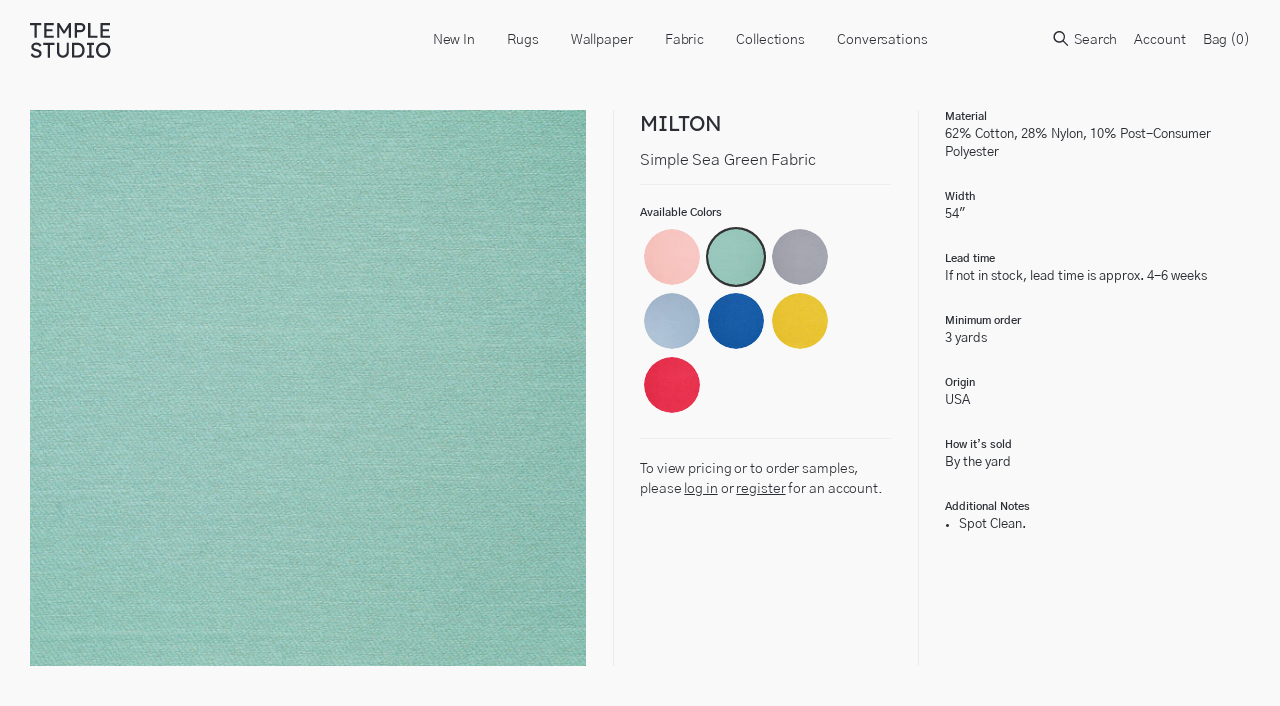

--- FILE ---
content_type: text/css
request_url: https://templestudiony.com/cdn/shop/t/10/assets/theme-custom.css?v=172268223355616587401706656677
body_size: 12620
content:
.swiper-container{margin:0 auto;position:relative;overflow:hidden;list-style:none;padding:0;z-index:1}.swiper-container-no-flexbox .swiper-slide{float:left}.swiper-container-vertical>.swiper-wrapper{-ms-flex-direction:column;flex-direction:column}.swiper-wrapper{position:relative;width:100%;height:100%;z-index:1;display:-ms-flexbox;display:flex;transition-property:transform;box-sizing:content-box}.swiper-container-android .swiper-slide,.swiper-wrapper{transform:translateZ(0)}.swiper-container-multirow>.swiper-wrapper{-ms-flex-wrap:wrap;flex-wrap:wrap}.swiper-container-free-mode>.swiper-wrapper{transition-timing-function:ease-out;margin:0 auto}.swiper-slide{-ms-flex-negative:0;flex-shrink:0;width:100%;height:100%;position:relative;transition-property:transform}.swiper-invisible-blank-slide{visibility:hidden}.swiper-container-autoheight,.swiper-container-autoheight .swiper-slide{height:auto}.swiper-container-autoheight .swiper-wrapper{-ms-flex-align:start;align-items:flex-start;transition-property:transform,height}.swiper-container-3d{perspective:1200px}.swiper-container-3d .swiper-cube-shadow,.swiper-container-3d .swiper-slide,.swiper-container-3d .swiper-slide-shadow-bottom,.swiper-container-3d .swiper-slide-shadow-left,.swiper-container-3d .swiper-slide-shadow-right,.swiper-container-3d .swiper-slide-shadow-top,.swiper-container-3d .swiper-wrapper{transform-style:preserve-3d}.swiper-container-3d .swiper-slide-shadow-bottom,.swiper-container-3d .swiper-slide-shadow-left,.swiper-container-3d .swiper-slide-shadow-right,.swiper-container-3d .swiper-slide-shadow-top{position:absolute;left:0;top:0;width:100%;height:100%;pointer-events:none;z-index:10}.swiper-container-3d .swiper-slide-shadow-left{background-image:linear-gradient(to left,#00000080,#0000)}.swiper-container-3d .swiper-slide-shadow-right{background-image:linear-gradient(to right,#00000080,#0000)}.swiper-container-3d .swiper-slide-shadow-top{background-image:linear-gradient(to top,#00000080,#0000)}.swiper-container-3d .swiper-slide-shadow-bottom{background-image:linear-gradient(to bottom,#00000080,#0000)}.swiper-container-wp8-horizontal,.swiper-container-wp8-horizontal>.swiper-wrapper{-ms-touch-action:pan-y;touch-action:pan-y}.swiper-container-wp8-vertical,.swiper-container-wp8-vertical>.swiper-wrapper{-ms-touch-action:pan-x;touch-action:pan-x}.swiper-button-next,.swiper-button-prev{position:absolute;top:50%;width:27px;height:44px;margin-top:-22px;z-index:10;cursor:pointer;background-size:27px 44px;background-position:center;background-repeat:no-repeat}.swiper-button-next.swiper-button-disabled,.swiper-button-prev.swiper-button-disabled{opacity:.35;cursor:auto;pointer-events:none}.swiper-button-prev,.swiper-container-rtl .swiper-button-next{background-image:url("data:image/svg+xml;charset=utf-8,%3Csvg%20xmlns%3D'http%3A%2F%2Fwww.w3.org%2F2000%2Fsvg'%20viewBox%3D'0%200%2027%2044'%3E%3Cpath%20d%3D'M0%2C22L22%2C0l2.1%2C2.1L4.2%2C22l19.9%2C19.9L22%2C44L0%2C22L0%2C22L0%2C22z'%20fill%3D'%23007aff'%2F%3E%3C%2Fsvg%3E");left:10px;right:auto}.swiper-button-next,.swiper-container-rtl .swiper-button-prev{background-image:url("data:image/svg+xml;charset=utf-8,%3Csvg%20xmlns%3D'http%3A%2F%2Fwww.w3.org%2F2000%2Fsvg'%20viewBox%3D'0%200%2027%2044'%3E%3Cpath%20d%3D'M27%2C22L27%2C22L5%2C44l-2.1-2.1L22.8%2C22L2.9%2C2.1L5%2C0L27%2C22L27%2C22z'%20fill%3D'%23007aff'%2F%3E%3C%2Fsvg%3E");right:10px;left:auto}.swiper-button-prev.swiper-button-white,.swiper-container-rtl .swiper-button-next.swiper-button-white{background-image:url("data:image/svg+xml;charset=utf-8,%3Csvg%20xmlns%3D'http%3A%2F%2Fwww.w3.org%2F2000%2Fsvg'%20viewBox%3D'0%200%2027%2044'%3E%3Cpath%20d%3D'M0%2C22L22%2C0l2.1%2C2.1L4.2%2C22l19.9%2C19.9L22%2C44L0%2C22L0%2C22L0%2C22z'%20fill%3D'%23ffffff'%2F%3E%3C%2Fsvg%3E")}.swiper-button-next.swiper-button-white,.swiper-container-rtl .swiper-button-prev.swiper-button-white{background-image:url("data:image/svg+xml;charset=utf-8,%3Csvg%20xmlns%3D'http%3A%2F%2Fwww.w3.org%2F2000%2Fsvg'%20viewBox%3D'0%200%2027%2044'%3E%3Cpath%20d%3D'M27%2C22L27%2C22L5%2C44l-2.1-2.1L22.8%2C22L2.9%2C2.1L5%2C0L27%2C22L27%2C22z'%20fill%3D'%23ffffff'%2F%3E%3C%2Fsvg%3E")}.swiper-button-prev.swiper-button-black,.swiper-container-rtl .swiper-button-next.swiper-button-black{background-image:url("data:image/svg+xml;charset=utf-8,%3Csvg%20xmlns%3D'http%3A%2F%2Fwww.w3.org%2F2000%2Fsvg'%20viewBox%3D'0%200%2027%2044'%3E%3Cpath%20d%3D'M0%2C22L22%2C0l2.1%2C2.1L4.2%2C22l19.9%2C19.9L22%2C44L0%2C22L0%2C22L0%2C22z'%20fill%3D'%23000000'%2F%3E%3C%2Fsvg%3E")}.swiper-button-next.swiper-button-black,.swiper-container-rtl .swiper-button-prev.swiper-button-black{background-image:url("data:image/svg+xml;charset=utf-8,%3Csvg%20xmlns%3D'http%3A%2F%2Fwww.w3.org%2F2000%2Fsvg'%20viewBox%3D'0%200%2027%2044'%3E%3Cpath%20d%3D'M27%2C22L27%2C22L5%2C44l-2.1-2.1L22.8%2C22L2.9%2C2.1L5%2C0L27%2C22L27%2C22z'%20fill%3D'%23000000'%2F%3E%3C%2Fsvg%3E")}.swiper-button-lock{display:none}.swiper-pagination{position:absolute;text-align:center;transition:.3s opacity;transform:translateZ(0);z-index:10}.swiper-pagination.swiper-pagination-hidden{opacity:0}.swiper-container-horizontal>.swiper-pagination-bullets,.swiper-pagination-custom,.swiper-pagination-fraction{bottom:-30px;left:0;width:100%}.swiper-pagination-bullets-dynamic{overflow:hidden;font-size:0}.swiper-pagination-bullets-dynamic .swiper-pagination-bullet{transform:scale(.33);position:relative}.swiper-pagination-bullets-dynamic .swiper-pagination-bullet-active,.swiper-pagination-bullets-dynamic .swiper-pagination-bullet-active-main{transform:scale(1)}.swiper-pagination-bullets-dynamic .swiper-pagination-bullet-active-prev{transform:scale(.66)}.swiper-pagination-bullets-dynamic .swiper-pagination-bullet-active-prev-prev{transform:scale(.33)}.swiper-pagination-bullets-dynamic .swiper-pagination-bullet-active-next{transform:scale(.66)}.swiper-pagination-bullets-dynamic .swiper-pagination-bullet-active-next-next{transform:scale(.33)}.swiper-pagination-bullet{cursor:pointer;width:4px;height:4px;display:inline-block;border-radius:0;background:#000;opacity:.2}button.swiper-pagination-bullet{border:none;margin:0;padding:0;box-shadow:none;-webkit-appearance:none;-moz-appearance:none;appearance:none}.swiper-pagination-clickable .swiper-pagination-bullet{cursor:pointer}.swiper-pagination-bullet-active{opacity:1;background:#000}.swiper-container-vertical>.swiper-pagination-bullets{right:10px;top:50%;transform:translate3d(0,-50%,0)}.swiper-container-vertical>.swiper-pagination-bullets .swiper-pagination-bullet{margin:6px 0;display:block}.swiper-container-vertical>.swiper-pagination-bullets.swiper-pagination-bullets-dynamic{top:50%;transform:translateY(-50%);width:8px}.swiper-container-vertical>.swiper-pagination-bullets.swiper-pagination-bullets-dynamic .swiper-pagination-bullet{display:inline-block;transition:.2s transform,.2s top}.swiper-container-horizontal>.swiper-pagination-bullets .swiper-pagination-bullet{margin:0 4px}.swiper-container-horizontal>.swiper-pagination-bullets.swiper-pagination-bullets-dynamic{left:50%;transform:translate(-50%);white-space:nowrap}.swiper-container-horizontal>.swiper-pagination-bullets.swiper-pagination-bullets-dynamic .swiper-pagination-bullet{transition:.2s transform,.2s left}.swiper-container-horizontal.swiper-container-rtl>.swiper-pagination-bullets-dynamic .swiper-pagination-bullet{transition:.2s transform,.2s right}.swiper-pagination-progressbar{background:#00000040;position:absolute}.swiper-pagination-progressbar .swiper-pagination-progressbar-fill{background:#000;position:absolute;left:0;top:0;width:100%;height:100%;transform:scale(0);transform-origin:left top}.swiper-container-rtl .swiper-pagination-progressbar .swiper-pagination-progressbar-fill{transform-origin:right top}.swiper-container-horizontal>.swiper-pagination-progressbar,.swiper-container-vertical>.swiper-pagination-progressbar.swiper-pagination-progressbar-opposite{width:100%;height:4px;left:0;top:0}.swiper-container-horizontal>.swiper-pagination-progressbar.swiper-pagination-progressbar-opposite,.swiper-container-vertical>.swiper-pagination-progressbar{width:4px;height:100%;left:0;top:0}.swiper-pagination-white .swiper-pagination-bullet-active{background:#fff}.swiper-pagination-progressbar.swiper-pagination-white{background:#ffffff40}.swiper-pagination-progressbar.swiper-pagination-white .swiper-pagination-progressbar-fill{background:#fff}.swiper-pagination-black .swiper-pagination-bullet-active{background:#000}.swiper-pagination-progressbar.swiper-pagination-black{background:#00000040}.swiper-pagination-progressbar.swiper-pagination-black .swiper-pagination-progressbar-fill{background:#000}.swiper-pagination-lock{display:none}.swiper-scrollbar{border-radius:10px;position:relative;-ms-touch-action:none;background:#0000001a}.swiper-container-horizontal>.swiper-scrollbar{position:absolute;left:1%;bottom:3px;z-index:50;height:5px;width:98%}.swiper-container-vertical>.swiper-scrollbar{position:absolute;right:3px;top:1%;z-index:50;width:5px;height:98%}.swiper-scrollbar-drag{height:100%;width:100%;position:relative;background:#00000080;border-radius:10px;left:0;top:0}.swiper-scrollbar-cursor-drag{cursor:move}.swiper-scrollbar-lock{display:none}.swiper-zoom-container{width:100%;height:100%;display:-ms-flexbox;display:flex;-ms-flex-pack:center;justify-content:center;-ms-flex-align:center;align-items:center;text-align:center}.swiper-zoom-container>canvas,.swiper-zoom-container>img,.swiper-zoom-container>svg{max-width:100%;max-height:100%;object-fit:contain}.swiper-slide-zoomed{cursor:move}.swiper-lazy-preloader{width:42px;height:42px;position:absolute;left:50%;top:50%;margin-left:-21px;margin-top:-21px;z-index:10;transform-origin:50%;animation:swiper-preloader-spin 1s steps(12,end) infinite}.swiper-lazy-preloader:after{display:block;content:"";width:100%;height:100%;background-image:url("data:image/svg+xml;charset=utf-8,%3Csvg%20viewBox%3D'0%200%20120%20120'%20xmlns%3D'http%3A%2F%2Fwww.w3.org%2F2000%2Fsvg'%20xmlns%3Axlink%3D'http%3A%2F%2Fwww.w3.org%2F1999%2Fxlink'%3E%3Cdefs%3E%3Cline%20id%3D'l'%20x1%3D'60'%20x2%3D'60'%20y1%3D'7'%20y2%3D'27'%20stroke%3D'%236c6c6c'%20stroke-width%3D'11'%20stroke-linecap%3D'round'%2F%3E%3C%2Fdefs%3E%3Cg%3E%3Cuse%20xlink%3Ahref%3D'%23l'%20opacity%3D'.27'%2F%3E%3Cuse%20xlink%3Ahref%3D'%23l'%20opacity%3D'.27'%20transform%3D'rotate(30%2060%2C60)'%2F%3E%3Cuse%20xlink%3Ahref%3D'%23l'%20opacity%3D'.27'%20transform%3D'rotate(60%2060%2C60)'%2F%3E%3Cuse%20xlink%3Ahref%3D'%23l'%20opacity%3D'.27'%20transform%3D'rotate(90%2060%2C60)'%2F%3E%3Cuse%20xlink%3Ahref%3D'%23l'%20opacity%3D'.27'%20transform%3D'rotate(120%2060%2C60)'%2F%3E%3Cuse%20xlink%3Ahref%3D'%23l'%20opacity%3D'.27'%20transform%3D'rotate(150%2060%2C60)'%2F%3E%3Cuse%20xlink%3Ahref%3D'%23l'%20opacity%3D'.37'%20transform%3D'rotate(180%2060%2C60)'%2F%3E%3Cuse%20xlink%3Ahref%3D'%23l'%20opacity%3D'.46'%20transform%3D'rotate(210%2060%2C60)'%2F%3E%3Cuse%20xlink%3Ahref%3D'%23l'%20opacity%3D'.56'%20transform%3D'rotate(240%2060%2C60)'%2F%3E%3Cuse%20xlink%3Ahref%3D'%23l'%20opacity%3D'.66'%20transform%3D'rotate(270%2060%2C60)'%2F%3E%3Cuse%20xlink%3Ahref%3D'%23l'%20opacity%3D'.75'%20transform%3D'rotate(300%2060%2C60)'%2F%3E%3Cuse%20xlink%3Ahref%3D'%23l'%20opacity%3D'.85'%20transform%3D'rotate(330%2060%2C60)'%2F%3E%3C%2Fg%3E%3C%2Fsvg%3E");background-position:50%;background-size:100%;background-repeat:no-repeat}.swiper-lazy-preloader-white:after{background-image:url("data:image/svg+xml;charset=utf-8,%3Csvg%20viewBox%3D'0%200%20120%20120'%20xmlns%3D'http%3A%2F%2Fwww.w3.org%2F2000%2Fsvg'%20xmlns%3Axlink%3D'http%3A%2F%2Fwww.w3.org%2F1999%2Fxlink'%3E%3Cdefs%3E%3Cline%20id%3D'l'%20x1%3D'60'%20x2%3D'60'%20y1%3D'7'%20y2%3D'27'%20stroke%3D'%23fff'%20stroke-width%3D'11'%20stroke-linecap%3D'round'%2F%3E%3C%2Fdefs%3E%3Cg%3E%3Cuse%20xlink%3Ahref%3D'%23l'%20opacity%3D'.27'%2F%3E%3Cuse%20xlink%3Ahref%3D'%23l'%20opacity%3D'.27'%20transform%3D'rotate(30%2060%2C60)'%2F%3E%3Cuse%20xlink%3Ahref%3D'%23l'%20opacity%3D'.27'%20transform%3D'rotate(60%2060%2C60)'%2F%3E%3Cuse%20xlink%3Ahref%3D'%23l'%20opacity%3D'.27'%20transform%3D'rotate(90%2060%2C60)'%2F%3E%3Cuse%20xlink%3Ahref%3D'%23l'%20opacity%3D'.27'%20transform%3D'rotate(120%2060%2C60)'%2F%3E%3Cuse%20xlink%3Ahref%3D'%23l'%20opacity%3D'.27'%20transform%3D'rotate(150%2060%2C60)'%2F%3E%3Cuse%20xlink%3Ahref%3D'%23l'%20opacity%3D'.37'%20transform%3D'rotate(180%2060%2C60)'%2F%3E%3Cuse%20xlink%3Ahref%3D'%23l'%20opacity%3D'.46'%20transform%3D'rotate(210%2060%2C60)'%2F%3E%3Cuse%20xlink%3Ahref%3D'%23l'%20opacity%3D'.56'%20transform%3D'rotate(240%2060%2C60)'%2F%3E%3Cuse%20xlink%3Ahref%3D'%23l'%20opacity%3D'.66'%20transform%3D'rotate(270%2060%2C60)'%2F%3E%3Cuse%20xlink%3Ahref%3D'%23l'%20opacity%3D'.75'%20transform%3D'rotate(300%2060%2C60)'%2F%3E%3Cuse%20xlink%3Ahref%3D'%23l'%20opacity%3D'.85'%20transform%3D'rotate(330%2060%2C60)'%2F%3E%3C%2Fg%3E%3C%2Fsvg%3E")}@keyframes swiper-preloader-spin{to{transform:rotate(360deg)}}.swiper-container .swiper-notification{position:absolute;left:0;top:0;pointer-events:none;opacity:0;z-index:-1000}.swiper-container-fade.swiper-container-free-mode .swiper-slide{transition-timing-function:ease-out}.swiper-container-fade .swiper-slide{pointer-events:none;transition-property:opacity}.swiper-container-fade .swiper-slide .swiper-slide{pointer-events:none}.swiper-container-fade .swiper-slide-active,.swiper-container-fade .swiper-slide-active .swiper-slide-active{pointer-events:auto}.swiper-container-cube{overflow:visible}.swiper-container-cube .swiper-slide{pointer-events:none;-webkit-backface-visibility:hidden;backface-visibility:hidden;z-index:1;visibility:hidden;transform-origin:0 0;width:100%;height:100%}.swiper-container-cube .swiper-slide .swiper-slide{pointer-events:none}.swiper-container-cube.swiper-container-rtl .swiper-slide{transform-origin:100% 0}.swiper-container-cube .swiper-slide-active,.swiper-container-cube .swiper-slide-active .swiper-slide-active{pointer-events:auto}.swiper-container-cube .swiper-slide-active,.swiper-container-cube .swiper-slide-next,.swiper-container-cube .swiper-slide-next+.swiper-slide,.swiper-container-cube .swiper-slide-prev{pointer-events:auto;visibility:visible}.swiper-container-cube .swiper-slide-shadow-bottom,.swiper-container-cube .swiper-slide-shadow-left,.swiper-container-cube .swiper-slide-shadow-right,.swiper-container-cube .swiper-slide-shadow-top{z-index:0;-webkit-backface-visibility:hidden;backface-visibility:hidden}.swiper-container-cube .swiper-cube-shadow{position:absolute;left:0;bottom:0;width:100%;height:100%;background:#000;opacity:.6;filter:blur(50px);z-index:0}.swiper-container-flip{overflow:visible}.swiper-container-flip .swiper-slide{pointer-events:none;-webkit-backface-visibility:hidden;backface-visibility:hidden;z-index:1}.swiper-container-flip .swiper-slide .swiper-slide{pointer-events:none}.swiper-container-flip .swiper-slide-active,.swiper-container-flip .swiper-slide-active .swiper-slide-active{pointer-events:auto}.swiper-container-flip .swiper-slide-shadow-bottom,.swiper-container-flip .swiper-slide-shadow-left,.swiper-container-flip .swiper-slide-shadow-right,.swiper-container-flip .swiper-slide-shadow-top{z-index:0;-webkit-backface-visibility:hidden;backface-visibility:hidden}.swiper-container-coverflow .swiper-wrapper{-ms-perspective:1200px}@keyframes loader{0%{transform:rotate(0)}to{transform:rotate(360deg)}}@font-face{font-family:Lexend Deca;font-display:auto;font-style:normal;font-weight:400;src:url(//templestudiony.com/cdn/shop/t/10/assets/LexendDeca-Regular.eot?v=145243269197624302911690460342);src:url(//templestudiony.com/cdn/shop/t/10/assets/LexendDeca-Regular.eot?%23iefix&v=145243269197624302911690460342) format("embedded-opentype"),url(//templestudiony.com/cdn/shop/t/10/assets/LexendDeca-Regular.woff2?v=130271837324220636991690460342) format("woff2"),url(//templestudiony.com/cdn/shop/t/10/assets/LexendDeca-Regular.woff?v=90784591452195171051690460342) format("woff"),url(//templestudiony.com/cdn/shop/t/10/assets/LexendDeca-Regular.ttf?v=42316530261529275781690460342) format("truetype")}@font-face{font-family:Gothic Light;font-display:auto;font-style:normal;font-weight:400;src:url(//templestudiony.com/cdn/shop/t/10/assets/GothicA1-Light.eot?v=7967331369679133341690460342);src:url(//templestudiony.com/cdn/shop/t/10/assets/GothicA1-Light.eot?%23iefix&v=7967331369679133341690460342) format("embedded-opentype"),url(//templestudiony.com/cdn/shop/t/10/assets/GothicA1-Light.woff2?v=165100205718094232701690460342) format("woff2"),url(//templestudiony.com/cdn/shop/t/10/assets/GothicA1-Light.woff?v=84382311964184365031690460342) format("woff"),url(//templestudiony.com/cdn/shop/t/10/assets/GothicA1-Light.ttf?v=11465050358689737711690460342) format("truetype")}@font-face{font-family:Gothic Medium;font-display:auto;font-style:normal;font-weight:400;src:url(//templestudiony.com/cdn/shop/t/10/assets/GothicA1-Medium.eot?v=82432550636653327121690460342);src:url(//templestudiony.com/cdn/shop/t/10/assets/GothicA1-Medium.eot?%23iefix&v=82432550636653327121690460342) format("embedded-opentype"),url(//templestudiony.com/cdn/shop/t/10/assets/GothicA1-Medium.woff2?v=183251219436788440291690460342) format("woff2"),url(//templestudiony.com/cdn/shop/t/10/assets/GothicA1-Medium.woff?v=98840898113115745671690460342) format("woff"),url(//templestudiony.com/cdn/shop/t/10/assets/GothicA1-Medium.ttf?v=46491680290077300581690460342) format("truetype")}@font-face{font-family:Gothic;font-display:auto;font-style:normal;font-weight:400;src:url(//templestudiony.com/cdn/shop/t/10/assets/GothicA1-Regular.eot?v=33652774237732387111690460342);src:url(//templestudiony.com/cdn/shop/t/10/assets/GothicA1-Regular.eot?%23iefix&v=33652774237732387111690460342) format("embedded-opentype"),url(//templestudiony.com/cdn/shop/t/10/assets/GothicA1-Regular.woff2?v=29285802795585167661690460342) format("woff2"),url(//templestudiony.com/cdn/shop/t/10/assets/GothicA1-Regular.woff?v=27994843623430876711690460342) format("woff"),url(//templestudiony.com/cdn/shop/t/10/assets/GothicA1-Regular.ttf?v=42574386977340856941690460342) format("truetype")}@font-face{font-family:Gothic SemiBold;font-display:auto;font-style:normal;font-weight:400;src:url(//templestudiony.com/cdn/shop/t/10/assets/GothicA1-SemiBold.eot?v=93035044719885561281690460342);src:url(//templestudiony.com/cdn/shop/t/10/assets/GothicA1-SemiBold.eot?%23iefix&v=93035044719885561281690460342) format("embedded-opentype"),url(//templestudiony.com/cdn/shop/t/10/assets/GothicA1-SemiBold.woff2?v=119383134946039003811690460342) format("woff2"),url(//templestudiony.com/cdn/shop/t/10/assets/GothicA1-SemiBold.woff?v=14221156434045720591690460342) format("woff"),url(//templestudiony.com/cdn/shop/t/10/assets/GothicA1-SemiBold.ttf?v=80792664006685475561690460342) format("truetype")}.headline{color:#2a2d33;font-family:Lexend Deca,helvetica,sans-serif;font-size:1.125rem;font-weight:400;letter-spacing:-.2px;margin:0;font-size:18px}@media (min-width:768px){.headline{font-size:calc(.96154vw + 10.61538px)}}@media (min-width:1080px){.headline{font-size:21px}}@media (min-width:768px){.headline{font-size:1.3125rem;letter-spacing:-.25px}}.large{color:#2a2d33;font-family:Gothic Light,helvetica,sans-serif;font-size:1rem;font-weight:300;letter-spacing:-.1px;line-height:24px;margin:0}@media (min-width:768px){.large{font-size:1.25rem;letter-spacing:-.1px;line-height:32px}}.medium{color:#2a2d33;font-family:Gothic Light,helvetica,sans-serif;font-size:1rem;font-weight:400;letter-spacing:-.1px;line-height:20px;margin:0}@media (min-width:768px){.medium{line-height:24px}}.small{color:#2a2d33;font-family:Gothic Light,helvetica,sans-serif;font-size:.875rem;font-weight:400;letter-spacing:-.1px;line-height:20px;margin:0}.small--light{font-size:.625rem}.type{color:#2a2d33;font-family:Gothic,helvetica,sans-serif;font-size:.8125rem;font-weight:400;letter-spacing:0;line-height:18px;margin:0}.type--light{font-family:Gothic Light,helvetica,sans-serif}.label{color:#2a2d33;font-family:Lexend Deca,helvetica,sans-serif;font-size:.6875rem;font-weight:400;letter-spacing:.5px;margin:0}.label--small{font-family:Gothic SemiBold,helvetica,sans-serif;font-size:.6875rem;letter-spacing:0}.label--light{font-family:Gothic Light,helvetica,sans-serif}.label--uppercase{text-transform:uppercase}.btn{cursor:pointer;background-color:transparent;border:0;color:#2a2d33;font-family:Gothic Medium,helvetica,sans-serif;font-size:.6875rem;letter-spacing:0;position:relative;text-decoration:none;line-height:1em}.btn__arrow{height:9px;margin-left:9px;position:absolute;top:1px;transition:margin-left .3s ease-in-out;width:30px}.btn__arrow--out{transition:top .3s ease-in-out}.btn__arrow .arrow-lines{stroke:#2a2d33}.btn:hover .btn__arrow{margin-left:14px}.btn:hover .btn__arrow--out{margin-left:9px;top:0}.accordion{position:relative}.accordion__title{cursor:pointer;padding-left:65px;position:relative;width:100%}.accordion__title:focus{outline:1px dotted #f9f9f9;outline-offset:2px}@media (min-width:768px){.accordion__title{padding-left:80px}}.accordion__title:before{content:"+";color:#f9f9f9;left:0;position:absolute;text-transform:none}.accordion__content{max-height:1px;margin-top:0;opacity:0;overflow:hidden;padding:0;transition:all .3s ease-in-out}.accordion__content__message{margin:0;padding:0 0 5px 65px;position:relative}@media (min-width:768px){.accordion__content__message{padding:0 0 5px 80px}}.accordion.open{padding-bottom:40px}.accordion.open .accordion__title:before{content:"-"}.accordion.open .accordion__content{max-height:1000px;margin-top:40px;opacity:1}.no-scroll,.no-scroll--overlay{overflow:hidden!important}.no-scroll--overlay:before{content:"";background:#f9f9f9;bottom:0;left:0;position:absolute;right:0;top:0;z-index:900}.no-scroll-force{position:fixed;height:100%;overflow-y:none!important;overflow:hidden!important}.no-scroll-force body{height:100%;overflow-y:none!important;overflow:hidden!important}#preview-bar-iframe{border-right:15px solid #5c6ac4!important;transform:translate3d(calc(-100% + 15px),0,0)!important;transition-delay:5s!important;width:calc(100% + 15px)!important}#preview-bar-iframe:hover{transform:translateZ(0)!important;transition-delay:0s!important}.lazy{display:block;width:100%;height:auto;position:relative}.lazy--loaded .lazy__img--translate-in{opacity:1;transform:translateY(0)}.lazy--loaded .lazy__img--fade-in{opacity:1}.lazy--loaded .lazy__loader{opacity:0}.lazy--done .lazy__img{position:relative;top:auto;right:auto;bottom:auto;left:auto}.lazy--done .lazy__loader{display:none}.lazy--loading.lazy--spinner .lazy__loader:after{position:absolute;right:0;left:0;top:0;bottom:0;margin:auto;content:"";border-radius:50%;width:40px;height:40px;z-index:200;transform:translateZ(0);animation:loader 1.1s infinite cubic-bezier(.785,.135,.15,.86);border-top:1px solid #040027;border-right:1px solid rgba(0,0,0,.25);border-bottom:1px solid rgba(0,0,0,.25);border-left:1px solid rgba(0,0,0,.25);background-color:transparent}.lazy--loading.lazy--spinner .lazy__loader:before{position:absolute;top:0;right:0;bottom:0;left:0;content:"";z-index:100;background-color:transparent}.lazy--color .lazy__loader{transition:opacity 1s ease}.lazy--color .lazy__placeholder{opacity:1;background-position:center center;background-repeat:no-repeat;background-size:cover}@media (max-width:1023px){.lazy--picture-40 .lazy__placeholder--desktop{display:none}}@media (min-width:768px){.lazy--picture-40 .lazy__placeholder--mobile{display:none}}.lazy__img{opacity:1;transition:transform .3s ease,opacity .3s ease;z-index:100;position:absolute;top:0;right:0;bottom:0;left:0;width:100%;height:auto;display:block}.lazy__img--translate-in{opacity:0;transform:translateY(-20px)}.lazy__img--fade-in{opacity:0}.lazy__loader{display:block;width:100%;height:auto;opacity:1;z-index:0;position:relative}.lazy__loader--hidden{display:none!important}.lazy__placeholder{display:block;width:100%;opacity:0;height:auto}html{font-size:16px;-ms-overflow-style:none;scroll-behavior:smooth;margin-bottom:40px;-webkit-text-size-adjust:100%}body{background-color:#f9f9f9;color:#2a2d33;font-size:.9375rem;font-weight:400;font-style:normal;font-stretch:normal;line-height:1.3;overflow-x:hidden;position:relative;margin:0 auto;padding:0;width:100%;z-index:100;min-height:100%;box-sizing:border-box}body *{box-sizing:inherit}a{color:#2a2d33;text-decoration:underline}ul{margin:0;padding:0}li{list-style-type:none}select{background:0 0}button:focus{outline:0}input:focus{outline:0}input[type=email]{-webkit-appearance:none;border-radius:0;box-shadow:none}input:-webkit-autofill,input:-webkit-autofill:active,input:-webkit-autofill:focus,input:-webkit-autofill:hover{animation:autofill 0s forwards}@keyframes autofill{to{background:0 0;color:inherit}}input:-webkit-autofill,input:-webkit-autofill:focus textarea:-webkit-autofill,input:-webkit-autofill:hover,select:-webkit-autofill,select:-webkit-autofill:focus,select:-webkit-autofill:hover,textarea:-webkit-autofill:hover textarea:-webkit-autofill:focus{-webkit-text-fill-color:#2a2d33;-webkit-box-shadow:inset 0 0 0 9999px transparent;transition:background-color 5000s ease-in-out 0s}.visually-hidden{border:0;clip:rect(0 0 0 0);height:1px;margin:-1px;overflow:hidden;padding:0;position:absolute!important;width:1px}.skip-link{top:5px;left:5px}.skip-link:focus{clip:auto;width:auto;height:auto;text-align:center;color:#f9f9f9;margin:0;padding:5px 15px;background-color:#2a2d33;opacity:1;z-index:10000;transition:none;box-shadow:inset 0 0 0 1px #f9f9f9;outline:0}.overlay{background-image:linear-gradient(180deg,#0000 54%,#000000bf);bottom:0;display:none;position:absolute;top:0;z-index:100}@media (min-width:768px){.overlay{display:block;left:30px;right:30px}}.module-wrapper{padding-left:20px;padding-right:20px}@media (min-width:768px){.module-wrapper{padding-left:30px;padding-right:30px}}.intrinsic{display:block;height:0;padding-top:100%;position:relative;width:100%}.intrinsic--3x2{padding-top:66.66%}.intrinsic--4x3{padding-top:75%}.intrinsic--16x9{padding-top:56.25%}.intrinsic .intrinsic__item{position:absolute;top:0;left:0;width:100%;height:100%}.module{padding-left:20px;padding-right:20px;position:relative}@media (min-width:768px){.module{padding-left:30px;padding-right:30px}}.module+.module{margin-top:60px}.module+.module--small{margin-top:30px}.module+.module:before{content:"";background-color:#eee;height:1px;left:20px;position:absolute;right:20px;top:-30px}@media (min-width:768px){.module+.module:before{left:30px;right:30px}}.hero{overflow:hidden;position:relative;width:100%}.hero__meta{margin-top:15px;z-index:200}@media (min-width:768px){.hero__meta{bottom:29px;left:60px;margin-top:0;position:absolute}}.hero__title{text-transform:uppercase;margin-bottom:12px}@media (min-width:768px){.hero__title{color:#eee}}@media (min-width:768px){.hero__btn{color:#eee}.hero__btn .btn__arrow .arrow-lines{stroke:#eee}}.hero__img{bottom:0;display:block;height:100%;left:0;object-fit:contain;position:absolute;right:0;top:0;width:100vw}@media (min-width:768px){.hero__img{position:relative}}.hero__picture{display:block;height:100%;overflow:hidden;padding-top:100%;position:relative}@media (min-width:768px){.hero__picture{padding-top:initial}}.text-image{display:-ms-flexbox;display:flex;-ms-flex:0 1 auto;flex:0 1 auto;-ms-flex-direction:row;flex-direction:row;-ms-flex-wrap:wrap;flex-wrap:wrap;position:relative;width:100%}.text-image__meta{-ms-flex:0 1 100%;flex:0 1 100%;margin-top:10px}@media (min-width:768px){.text-image__meta{bottom:29px;-ms-flex:0 1 50%;flex:0 1 50%;margin-top:0;padding-left:50px}}.text-image__copy{margin-top:10px}@media (min-width:768px){.text-image__copy{margin-top:0}}.text-image__btn{display:block;margin-top:17px}@media (min-width:768px){.text-image__btn{margin-top:16px}}.text-image__img{position:relative}.text-image--right .lazy{margin-left:auto}@media (min-width:768px){.text-image--right .lazy{margin-left:0}}@media (min-width:768px){.text-image--right .text-image__meta{padding-left:0;padding-right:50px}}@media (min-width:768px){.text-image--right{-ms-flex-direction:row-reverse;flex-direction:row-reverse}}.text-image .lazy{-ms-flex:0 1 50%;flex:0 1 50%;position:relative}.dual-text-image{display:-ms-flexbox;display:flex;-ms-flex:0 1 auto;flex:0 1 auto;-ms-flex-direction:row;flex-direction:row;-ms-flex-wrap:wrap;flex-wrap:wrap;position:relative;width:100%}.dual-text-image__title{margin-bottom:15px;width:100%}@media (min-width:768px){.dual-text-image__title{margin-bottom:25px}}.dual-text-image__meta{display:-ms-flexbox;display:flex;-ms-flex:0 1 100%;flex:0 1 100%;-ms-flex-wrap:wrap;flex-wrap:wrap;-ms-flex-direction:row;flex-direction:row;margin-top:10px}@media (min-width:768px){.dual-text-image__meta{bottom:29px;-ms-flex:0 1 50%;flex:0 1 50%;-ms-flex-pack:justify;justify-content:space-between;margin-left:auto;margin-top:0}.dual-text-image--right .dual-text-image__meta{margin-left:0;margin-right:auto}}.dual-text-image__copy{margin-top:18px}@media (min-width:768px){.dual-text-image__copy{margin-top:0;-ms-flex:0 1 45%;flex:0 1 45%}}.dual-text-image__copy p{font-family:Gothic Light,helvetica,sans-serif;font-size:.8125rem;letter-spacing:-.1px;line-height:20px;margin:0}.dual-text-image__copy strong{font-family:Lexend Deca,helvetica,sans-serif;font-size:.6875rem;font-weight:400;letter-spacing:.5px;text-transform:uppercase}.dual-text-image__img{position:relative}.dual-text-image--right .lazy{margin-left:auto}@media (min-width:768px){.dual-text-image--right .lazy{margin-left:0}}@media (min-width:768px){.dual-text-image--right .dual-text-image__meta{margin-left:0;padding-left:0;padding-right:50px}}@media (min-width:768px){.dual-text-image--right{-ms-flex-direction:row-reverse;flex-direction:row-reverse}}.dual-text-image .lazy{overflow:hidden;position:relative;width:100%}@media (min-width:768px){.dual-text-image .lazy{-ms-flex:0 1 calc(50% - 52px);flex:0 1 calc(50% - 52px)}}.text-callouts{display:-ms-flexbox;display:flex;-ms-flex:0 1 auto;flex:0 1 auto;-ms-flex-direction:row;flex-direction:row;-ms-flex-wrap:wrap;flex-wrap:wrap;position:relative;width:100%}.text-callouts__title{width:100%}@media (min-width:768px){.text-callouts__title{-ms-flex:0 1 25%;flex:0 1 25%;padding-right:52px}}.text-callouts__meta{-ms-flex-align:start;align-items:start;display:-ms-flexbox;display:flex;-ms-flex:0 1 100%;flex:0 1 100%;-ms-flex-wrap:wrap;flex-wrap:wrap;-ms-flex-direction:row;flex-direction:row;margin-top:15px}@media (min-width:768px){.text-callouts__meta{-ms-flex:0 1 75%;flex:0 1 75%;margin-top:0}}.text-callouts+.module{margin-top:10px}.text-callouts+.module:before{display:none}@media (min-width:768px){.text-callouts+.module{margin-top:0}}.text-callout-block{display:-ms-flexbox;display:flex;-ms-flex:0 1 100%;flex:0 1 100%;-ms-flex-direction:row;flex-direction:row;-ms-flex-wrap:wrap;flex-wrap:wrap;margin-bottom:36px;position:relative;width:100%}@media (min-width:768px){.text-callout-block{-ms-flex:0 1 33%;flex:0 1 33%;margin-bottom:28px;padding-right:56px}}.text-callout-block__title{color:#f9f9f9;width:100%;margin-bottom:10px}.text-callout-block__copy{color:#f9f9f9;font-size:.8125rem;margin-top:6px;width:100%}.text-callout-block__btn{color:#f9f9f9;margin-top:16px;display:inline-block}.text-callout-block__btn .arrow-lines{stroke:#f9f9f9}.featured-image{-ms-flex-align:end;align-items:flex-end;display:-ms-flexbox;display:flex;-ms-flex:0 1 auto;flex:0 1 auto;-ms-flex-direction:row;flex-direction:row;-ms-flex-wrap:wrap;flex-wrap:wrap;position:relative;width:100%}.featured-image__meta{-ms-flex:0 1 100%;flex:0 1 100%;margin-top:10px}@media (min-width:768px){.featured-image__meta{bottom:29px;-ms-flex:0 1 25%;flex:0 1 25%;margin-top:0;padding-left:28px}}.featured-image__title{margin-top:10px;text-transform:uppercase}@media (min-width:768px){.featured-image__title{margin-top:0}}.featured-image__btn{display:block;margin-top:16px}@media (min-width:768px){.featured-image__btn{margin-top:16px}}.featured-image__img{position:relative}.featured-image--right .lazy{margin-left:auto}@media (min-width:768px){.featured-image--right .lazy{margin-left:0}}@media (min-width:768px){.featured-image--right .featured-image__meta{padding-left:0;padding-right:28px}}@media (min-width:768px){.featured-image--right{-ms-flex-direction:row-reverse;flex-direction:row-reverse}}.featured-image .lazy{-ms-flex:0 1 100%;flex:0 1 100%;position:relative}@media (min-width:768px){.featured-image .lazy{-ms-flex:0 1 75%;flex:0 1 75%}}.product-card{-ms-flex:0 0 50%;flex:0 0 50%;position:relative}@media (min-width:768px){.product-card{-ms-flex:0 0 33%;flex:0 0 33%}}.product-card__collection{margin-top:10px}@media (min-width:768px){.product-card__collection{margin-top:17px}}.product-card__title{margin-top:7px}@media (min-width:768px){.product-card__title{margin-top:10px}}.product-card a{text-decoration:none}.collection-card{-ms-flex:0 0 50%;flex:0 0 50%;position:relative}@media (min-width:768px){.collection-card{-ms-flex:0 0 25%;flex:0 0 25%}}.collection-card__title{margin-top:7px}@media (min-width:768px){.collection-card__title{margin-top:10px}}.collection-card a{text-decoration:none}.collection-row{display:-ms-flexbox;display:flex;-ms-flex:0 1 auto;flex:0 1 auto;-ms-flex-direction:row;flex-direction:row;-ms-flex-wrap:wrap;flex-wrap:wrap;margin-bottom:0;padding:20px 20px 33px;position:relative;width:100%}@media (min-width:768px){.collection-row{padding:30px 30px 61px}}.collection-row:first-of-type{padding:0 20px 33px}@media (min-width:768px){.collection-row:first-of-type{padding:0 30px 61px}}.collection-row:last-of-type:after{display:none}.collection-row__meta{-ms-flex:0 0 50%;flex:0 0 50%;position:relative}@media (min-width:768px){.collection-row__meta{-ms-flex:0 0 25%;flex:0 0 25%}}.collection-row__meta__name{margin-top:6px;width:100%}.collection-row__meta__copy{margin-top:11px}@media (min-width:768px){.collection-row__meta__copy{margin-top:8px}}.collection-row__meta__btn{display:block;margin-top:16px}.collection-row__items{display:-ms-flexbox;display:flex;-ms-flex:0 1 auto;flex:0 1 auto;-ms-flex-direction:row;flex-direction:row;-ms-flex-wrap:wrap;flex-wrap:wrap;margin-bottom:0;-ms-flex:0 0 100%;flex:0 0 100%}.collection-row__items li{-ms-flex:0 0 50%;flex:0 0 50%;margin-bottom:37px;padding:0 0 0 13px;position:relative;width:100%}@media (min-width:768px){.collection-row__items li{-ms-flex:0 0 25%;flex:0 0 25%;padding:0 0 0 54px}}.collection-row__items li.collection-row__meta{padding:0}.collection-row__items li.collection-row__meta:before{display:none}.collection-row__items li:nth-child(3){padding:0 13px 0 0}@media (min-width:768px){.collection-row__items li:nth-child(3){padding:0 0 0 54px}}@media (min-width:768px){.collection-row__items li:before{content:"";background-color:#757273;bottom:-20px;opacity:.1;position:absolute;left:27px;top:0;width:1px}}.collection-row:after{content:"";background-color:#eee;height:1px;left:20px;position:absolute;right:20px;bottom:0}@media (min-width:768px){.collection-row:after{left:30px;right:30px}}.newsletter{position:relative}.newsletter__input{background:0 0;border:0;border-bottom:1px solid #2a2d33;color:#2a2d33;font-family:Gothic Light,helvetica,sans-serif;font-size:.8125rem;font-weight:400;letter-spacing:-.1px;line-height:20px;margin-top:8px;padding:0 40px 4px 0;position:relative;width:100%}@media (min-width:768px){.newsletter__input{max-width:260px}}.newsletter__input--about,.newsletter__input--showroom{border-bottom:1px solid #f9f9f9;color:#f9f9f9}.newsletter__input ::-webkit-input-placeholder{color:#2a2d3380}.newsletter__input ::-moz-placeholder{color:#2a2d3380}.newsletter__input:-ms-input-placeholder{color:#2a2d3380}.newsletter__input:-moz-placeholder{color:#2a2d3380}.newsletter__submit{bottom:6px;position:absolute;right:0}@media (min-width:768px){.newsletter__submit{left:217px;right:initial}}.newsletter__submit input{opacity:0;position:relative;z-index:100}.newsletter__arrow{bottom:0;position:absolute;right:0}.newsletter__arrow .arrow-lines{stroke:#2a2d3380}@media (min-width:768px){.newsletter__arrow{right:5px}}.newsletter div.mce_inline_error,.newsletter div.mce_inline_success{bottom:-25px;position:absolute}.newsletter input:-webkit-autofill,.newsletter input:-webkit-autofill:focus,.newsletter input:-webkit-autofill:hover,.newsletter select:-webkit-autofill,.newsletter select:-webkit-autofill:focus,.newsletter select:-webkit-autofill:hover,.newsletter textarea:-webkit-autofill,.newsletter textarea:-webkit-autofill:focus,.newsletter textarea:-webkit-autofill:hover{border:0;border-bottom:1px solid #2a2d33;outline:0;-webkit-text-fill-color:#2a2d33;-webkit-box-shadow:0 0 0 1000px #f9f9f9 inset;transition:background-color 5000s ease-in-out 0s}.header{-ms-flex-align:center;align-items:center;background-color:#f9f9f9;display:-ms-flexbox;display:flex;-ms-flex:0 1 auto;flex:0 1 auto;-ms-flex-direction:row;flex-direction:row;-ms-flex-wrap:wrap;flex-wrap:wrap;height:60px;top:0;padding:20px;position:fixed;width:100%;z-index:1000}@media (min-width:1024px){.header{height:80px;-ms-flex-pack:justify;justify-content:space-between;padding:0 30px}}.header__logo{cursor:pointer;-ms-flex:0 1 33%;flex:0 1 33%;height:100%;padding:15px 0;position:absolute;z-index:100}@media (min-width:1024px){.header__logo{padding:23px 0 22px;position:relative}}.header__logo .text{fill:#2a2d33}.header__logo svg{height:100%;width:auto}.header__list-wrap{background-color:#f9f9f9;bottom:0;-ms-flex:0 1 auto;flex:0 1 auto;-ms-flex-direction:row;flex-direction:row;-ms-flex-wrap:wrap;flex-wrap:wrap;left:0;position:fixed;top:60px;transform:translate(-100%);transition:transform .3s ease-in-out;width:100%;z-index:-1}@media (min-width:1024px){.header__list-wrap{display:-ms-flexbox;display:flex;-ms-flex:0 1 67%;flex:0 1 67%;bottom:initial;left:initial;position:relative;top:initial;transform:translate(0);z-index:initial}}@media (max-width:767px){.header__list-wrap{padding:40px 20px 20px}}.header__list-wrap.active{transform:translate(0)}.header__list{-ms-flex:0 1 100%;flex:0 1 100%}@media (min-width:1024px){.header__list{display:-ms-flexbox;display:flex;-ms-flex:0 1 67%;flex:0 1 67%}}.header__secondary-list{border-top:1px solid #eee;-ms-flex:0 1 100%;flex:0 1 100%;margin-top:35px;padding-top:38px}.hide-desktop{display:none!important}@media (min-width:1024px){.header__secondary-list{border-top:0!important;display:-ms-flexbox;display:flex;-ms-flex:0 1 33%;flex:0 1 33%;-ms-flex-pack:end;justify-content:flex-end;margin-top:0;padding-top:0}}.header__list-item{cursor:pointer}@media (min-width:1024px){.header__list-item{display:inline-block;width:-webkit-fit-content;width:-moz-fit-content;width:fit-content}}@media (max-width:767px){.header__list-item{width:100%}.header__list-item.small{font-size:1rem}}@media (max-width:767px){.header__list-item__trigger{display:block;position:relative;width:100%}.hide-desktop{display:inline-block!important}.hide-mobile{display:none!important}}.header__list-item__trigger .btn__arrow{right:0;top:0}@media (min-width:1024px){.header__list-item__trigger .btn__arrow{display:none}}.header__list-item+.header__list-item{margin:36px 0 0}@media (min-width:1024px){.header__list-item+.header__list-item{display:inline-block;margin:0 0 0 32px}.header__secondary-list .header__list-item+.header__list-item{display:inline-block;margin:0 0 0 10px}}@media (min-width:1048px){.header__secondary-list .header__list-item+.header__list-item{display:inline-block;margin:0 0 0 17px}}.header__list-item a{text-decoration:none}.header__list-item__sub-menu{cursor:default;-ms-flex-align:start;align-items:flex-start;display:-ms-flexbox;display:flex;-ms-flex:0 1 auto;flex:0 1 auto;-ms-flex-wrap:wrap;flex-wrap:wrap;left:0;padding:40px 20px 20px;position:fixed;top:0;transform:translate(200%);transition:transform .6s ease-in-out;width:100%;z-index:100}@media (min-width:1024px){.header__list-item__sub-menu{background-color:#f9f9f9;height:calc(100vh - 80px);-ms-flex-pack:center;justify-content:center;left:-50%;max-height:540px;padding:60px 0 0;right:0;top:50px;transition:transform 0s ease-in-out;width:calc(150% + 15px);z-index:-1}}.header__list-item__sub-menu__trigger{cursor:pointer;position:relative;z-index:100}@media (min-width:1024px){.header__list-item__sub-menu__trigger{display:none}}.header__list-item__sub-menu .list{border-right:1px solid #eee;-ms-flex:0 0 50%;flex:0 0 50%;position:relative;z-index:100}@media (min-width:1024px){.header__list-item__sub-menu .list{border-right:0;-ms-flex:0 0 17%;flex:0 0 17%}}.header__list-item__sub-menu .list__title{text-transform:uppercase}@media (max-width:767px){.header__list-item__sub-menu .list__title{display:none}}.header__list-item__sub-menu .list__title--mobile{border-bottom:1px solid #eee;-ms-flex:0 0 100%;flex:0 0 100%;margin:37px 0 12px;padding-bottom:16px;z-index:100}@media (min-width:1024px){.header__list-item__sub-menu .list__title--mobile{display:none}}.header__list-item__sub-menu .list__item{margin-top:10px;width:100%}@media (min-width:1024px){.header__list-item__sub-menu .list__item{margin-top:25px}}.header__list-item__sub-menu .list--secondary{border-right:0;padding-left:20px}@media (min-width:1024px){.header__list-item__sub-menu .list--secondary{padding-left:0}}@media (min-width:768px){.header__list-item__sub-menu .list--secondary .list__item{margin-top:0}}.header__list-item.open{text-decoration:underline}.header__list-item.open .header__list-item__sub-menu{transform:translate(0)}.header__menu-toggle{cursor:pointer;-ms-flex:0 0 auto;flex:0 0 auto;-ms-flex-wrap:nowrap;flex-wrap:nowrap;height:100%;-ms-flex-pack:end;justify-content:flex-end;margin-left:25px;position:relative;top:-4px;z-index:300}.header__menu-items{cursor:pointer;-ms-flex:0 0 auto;flex:0 0 auto;-ms-flex-wrap:nowrap;flex-wrap:nowrap;height:100%;-ms-flex-pack:end;justify-content:flex-end;margin-left:auto;position:relative;top:0;z-index:300}.header__menu-items a{text-decoration:none;margin-left:15px}.show-search svg{margin-top:-3px;vertical-align:middle;width:16px;height:16px;margin-right:2px}@media (max-width:767px){.show-search svg{width:19px;height:19px;margin-top:-7px}}.show-search path{fill:#2a2d33;fill-rule:evenodd;clip-rule:evenodd}.page--about .show-search path,.page--showroom .show-search path{fill:#f9f9f9;fill-rule:evenodd;clip-rule:evenodd}@media (min-width:1024px){.header__menu-toggle,.header__menu-items{display:none}}.header__menu-toggle .bar1,.header__menu-toggle .bar2,.header__menu-toggle .bar3{background-color:#2a2d33;border-radius:16px;display:block;height:1px;margin:6px 0;transition:.3s ease-in-out;width:20px}.header__menu-toggle.active .bar1{transform:rotate(-45deg) translate(-2px,6px)}.header__menu-toggle.active .bar2{opacity:0}.header__menu-toggle.active .bar3{transform:rotate(45deg) translate(-4px,-8px)}.header .sub-menu-meta{background-color:#f9f9f9;bottom:0;display:block;height:100vh;left:0;position:absolute;right:0;top:0;width:100%}@media (min-width:1024px){.header .sub-menu-meta{display:none}}.header--blue{background-color:#040027}.header--blue:after{opacity:1}.header--blue .header__logo .text{fill:#f9f9f9}.header--blue .header__list-wrap{background:#040027}.header--blue .header__list-item__sub-menu{background-color:#040027}.header--blue .header__secondary-list{border-top:1px solid rgba(238,238,238,.1)}.header--blue .bar1,.header--blue .bar2,.header--blue .bar3{background-color:#f9f9f9}.header--blue .arrow-lines{stroke:#f9f9f9}.header--blue .sub-menu-meta{background-color:#040027;color:#f9f9f9}.header--blue .label,.header--blue .small{color:#f9f9f9!important}.header--blue a,.header--blue li{color:#f9f9f9}.header--black{background-color:#2a2d33}.header--black:after{opacity:1}.header--black .header__logo .text{fill:#f9f9f9}.header--black .header__list-wrap{background:#2a2d33}.header--black .header__list-item__sub-menu{background-color:#2a2d33}.header--black .header__secondary-list{border-top:1px solid rgba(238,238,238,.1)}.header--black .bar1,.header--black .bar2,.header--black .bar3{background-color:#f9f9f9}.header--black .arrow-lines{stroke:#f9f9f9}.header--black .sub-menu-meta{background-color:#2a2d33;color:#f9f9f9}.header--black .label,.header--black .small{color:#f9f9f9!important}.header--black a,.header--black li{color:#f9f9f9}.header:after{content:"";background-color:#eee;bottom:0;height:1px;left:20px;opacity:.1;position:absolute;right:20px}@media (min-width:1024px){.header:after{left:30px;right:30px}}.footer{display:-ms-flexbox;display:flex;-ms-flex:0 1 auto;flex:0 1 auto;-ms-flex-direction:row;flex-direction:row;-ms-flex-wrap:wrap;flex-wrap:wrap;margin-top:37px;padding:16px 20px 20px;position:relative}@media (min-width:768px){.footer{margin-top:57px;padding:30px 30px 28px}}.footer__title{margin-bottom:10px}.footer__blurb{-ms-flex:0 1 100%;flex:0 1 100%}@media (min-width:768px){.footer__blurb{-ms-flex:0 1 25%;flex:0 1 25%}}.footer__copy{margin-top:10px}.footer__btn{display:block;margin-top:16px}.footer__btn+.footer__title{margin-top:60px}@media (min-width:768px){.footer__btn+.footer__title{margin-top:68px}}.footer__content{-ms-flex:0 1 100%;flex:0 1 100%;margin-top:55px}@media (min-width:768px){.footer__content{-ms-flex:0 1 calc(50% - 28px);flex:0 1 calc(50% - 28px);margin-left:auto;margin-top:0}}.footer__content__block+.footer__content__block{margin-top:56px}.footer__content__block:last-of-type{margin-top:44px}@media (min-width:768px){.footer__content__block:last-of-type{margin-top:56px}}.footer__bottom{-ms-flex-align:end;align-items:flex-end;display:-ms-flexbox;display:flex;-ms-flex:0 1 100%;flex:0 1 100%;-ms-flex-direction:row;flex-direction:row;-ms-flex-wrap:wrap;flex-wrap:wrap;margin-top:61px}@media (min-width:768px){.footer__bottom{-ms-flex-direction:row-reverse;flex-direction:row-reverse;margin-top:51px}}.footer__bottom__list{-ms-flex:0 1 50%;flex:0 1 50%}@media (min-width:768px){.footer__bottom__list{-ms-flex:0 1 calc(50% - 28px);flex:0 1 calc(50% - 28px)}}.footer__bottom__list__item{width:100%}@media (min-width:768px){.footer__bottom__list__item{display:inline-block;margin-right:37px;width:-webkit-fit-content;width:-moz-fit-content;width:fit-content}}.footer__bottom__list__item a{text-decoration:none}.footer__bottom__copyright{-ms-flex:0 1 50%;flex:0 1 50%;margin-right:auto}@media (max-width:767px){.footer__bottom__copyright{text-align:right}}.footer:before{content:"";background-color:#eee;height:1px;left:20px;position:absolute;right:20px;top:0}@media (min-width:768px){.footer:before{left:30px;right:30px}}.page{background:#f9f9f9;padding-top:90px}@media (min-width:768px){.page{padding-top:110px}}.page--standard{display:-ms-flexbox;display:flex;-ms-flex:0 1 auto;flex:0 1 auto;-ms-flex-direction:row;flex-direction:row;-ms-flex-wrap:wrap;flex-wrap:wrap;-ms-flex-pack:center;justify-content:center;padding:4px 20px 44px;position:relative}@media (min-width:768px){.page--standard{padding:54px 0 73px}}.page--standard__inner{-ms-flex:0 1 100%;flex:0 1 100%}@media (min-width:768px){.page--standard__inner{-ms-flex:0 1 50%;flex:0 1 50%}}.page--standard__title{text-transform:uppercase}.page--standard__content{margin-top:21px}@media (min-width:768px){.page--standard__content{margin-top:30px}}.page--standard__content h2{font-family:Gothic Light,helvetica,sans-serif;font-size:1rem;font-weight:300;letter-spacing:-.1px;line-height:24px;margin:0}@media (min-width:768px){.page--standard__content h2{font-size:1.25rem;letter-spacing:-.1px;line-height:32px}}.page--standard__content h2+p{margin-top:20px}.page--standard__content h3{font-family:Gothic Light,helvetica,sans-serif;font-size:1rem;font-weight:400;letter-spacing:-.1px;line-height:20px;margin:0}@media (min-width:768px){.page--standard__content h3{line-height:24px}}.page--standard__content p{font-family:Gothic,helvetica,sans-serif;font-size:.6875rem;font-weight:400;letter-spacing:0;line-height:16px;margin:0}.page--standard__content p+h2{margin-top:20px}.page--standard__content p+h3{margin-top:20px}.page--standard__content p+p{margin-top:10px}.page--standard__content ul{margin-top:10px;padding-left:17px}.page--standard__content ul+h2{margin-top:20px}.page--standard__content ul+h3{margin-top:20px}.page--standard__content ul+p{margin-top:20px}.page--standard__content li{list-style-type:disc;padding-left:8px}.page--standard__content li+li{margin-top:10px}.page--showroom{background-color:#040027}.page--showroom .module:before{opacity:.1}.page--showroom .headline,.page--showroom .large,.page--showroom .xlarge,.page--showroom .medium,.page--showroom .btn,.page--showroom .label{color:#f9f9f9}.page--showroom .arrow-lines{stroke:#f9f9f9}.page--showroom .footer:before{opacity:.1}.page--showroom .footer .label,.page--showroom .footer .small,.page--showroom .footer .type,.page--showroom .footer a,.page--showroom .footer p{color:#f9f9f9}.page--showroom .footer .arrow-lines{stroke:#f9f9f9}.page--about{background-color:#2a2d33}.page--about .module:before{opacity:.1}.page--about .headline,.page--about .large,.page--about .xlarge,.page--about .medium,.page--about .small,.page--about a{color:#f9f9f9}.page--about .footer:before{opacity:.1}.page--about .footer .label,.page--about .footer .small,.page--about .footer .type,.page--about .footer a,.page--about .footer p{color:#f9f9f9}.page--about .footer .arrow-lines{stroke:#f9f9f9}.product{margin:0 20px;position:relative}@media (min-width:768px){.product{margin:0 30px}}.product__title{margin-top:7px}@media (min-width:768px){.product__title{margin-top:11px}}.product__description{margin-top:12px}.product__description a,.product__description p,.product__description span{color:#2a2d33;font-family:Gothic Light,helvetica,sans-serif;font-size:.875rem;font-weight:400;letter-spacing:-.1px;line-height:20px;margin:0}.product__contact{margin-top:18px;padding-top:18px;position:relative}@media (min-width:768px){.product__contact{margin-top:21px;padding-top:21px}}.product__contact:before{content:"";background-color:#eee;height:1px;left:0;position:absolute;right:0;top:0}.product__core-commerce{display:-ms-flexbox;display:flex;-ms-flex:0 1 auto;flex:0 1 auto;-ms-flex-direction:row;flex-direction:row;-ms-flex-wrap:wrap;flex-wrap:wrap;margin-bottom:0;-ms-flex:0 0 100%;flex:0 0 100%}.product__core-commerce__image{-ms-flex:0 0 100%;flex:0 0 100%;position:relative}@media (min-width:768px){.product__core-commerce__image{-ms-flex:0 0 50%;flex:0 0 50%;padding-right:54px}.product__core-commerce__image:after{content:"";background-color:#757273;bottom:0;opacity:.1;position:absolute;right:26px;top:0;width:1px}}.product__core-commerce__meta{-ms-flex:0 0 100%;flex:0 0 100%;margin-top:15px;position:relative}@media (min-width:768px){.product__core-commerce__meta{-ms-flex:0 0 25%;flex:0 0 25%;margin-top:0;padding-right:54px}.product__core-commerce__meta:after{content:"";background-color:#757273;bottom:0;opacity:.1;position:absolute;right:26px;top:0;width:1px}}.product__core-commerce__meta .headline{text-transform:uppercase}.product__core-commerce__details{-ms-flex:0 0 100%;flex:0 0 100%;margin-top:38px}@media (min-width:768px){.product__core-commerce__details{-ms-flex:0 0 20%;flex:0 0 20%;margin-top:0}}@media (min-width:1024px){.product__core-commerce__details{-ms-flex:0 0 25%;flex:0 0 25%}}.product__core-commerce__block{margin-top:18px}@media (min-width:768px){.product__core-commerce__block{margin-top:28px}}.product__core-commerce__block:first-of-type{margin-top:0}.product__core-commerce__block__copy{margin-top:2px}.product__core-commerce__block__copy--list-item{list-style-type:disc;margin-left:14px}.product__carousel{display:-ms-flexbox;display:flex;-ms-flex:0 1 auto;flex:0 1 auto;-ms-flex-direction:row;flex-direction:row;-ms-flex-wrap:wrap;flex-wrap:wrap;margin-bottom:0;-ms-flex-pack:center;justify-content:center;overflow:hidden;padding:20px 0 0;position:relative;margin-top:38px;width:100%}@media (min-width:768px){.product__carousel{margin-top:60px;padding:30px 0 0}}.product__carousel__items{display:-ms-flexbox;display:flex;-ms-flex:0 1 auto;flex:0 1 auto;-ms-flex-direction:row;flex-direction:row;-ms-flex-wrap:wrap;flex-wrap:wrap;margin-bottom:0;max-width:67%}@media (min-width:768px){.product__carousel__items{max-width:50%}}.product__carousel__image{opacity:0;transition:opacity .2s ease-in-out}.product__carousel__image.swiper-slide-active{opacity:1}.product__carousel__arrow{cursor:pointer;-ms-flex-item-align:center;-ms-grid-row-align:center;align-self:center;display:none;opacity:1;position:absolute;transition:opacity .3s ease-in-out;z-index:100}@media (min-width:768px){.product__carousel__arrow{display:block;top:50%}}.product__carousel__arrow--previous{left:0;transform:scaleX(-1) translateY(-50%)}.product__carousel__arrow--next{right:0;transform:translateY(-50%)}.product__carousel__arrow.swiper-button-disabled{pointer-events:none;opacity:0}.product__carousel:before{content:"";background-color:#eee;height:1px;left:0;position:absolute;right:0;top:0}@media (min-width:768px){.product__carousel .swiper-pagination{display:none}}.product__designer{display:-ms-flexbox;display:flex;-ms-flex:0 1 auto;flex:0 1 auto;-ms-flex-direction:row;flex-direction:row;-ms-flex-wrap:wrap;flex-wrap:wrap;margin-bottom:0;-ms-flex-align:start;align-items:flex-start;padding:20px 0 0;position:relative;margin-top:64px;width:100%}@media (min-width:768px){.product__designer{margin-top:60px;padding:30px 0 0}}.product__designer__image{display:-ms-flexbox;display:flex;-ms-flex:0 1 auto;flex:0 1 auto;-ms-flex-direction:row;flex-direction:row;-ms-flex-wrap:wrap;flex-wrap:wrap;margin-bottom:0;-ms-flex:0 0 50%;flex:0 0 50%;padding-right:20px}@media (min-width:768px){.product__designer__image{-ms-flex:0 0 25%;flex:0 0 25%}}.product__designer__meta{display:-ms-flexbox;display:flex;-ms-flex:0 1 auto;flex:0 1 auto;-ms-flex-direction:row;flex-direction:row;-ms-flex-wrap:wrap;flex-wrap:wrap;margin-bottom:0;-ms-flex:0 0 100%;flex:0 0 100%;margin-top:17px;position:relative}@media (min-width:768px){.product__designer__meta{-ms-flex:0 0 50%;flex:0 0 50%;margin-top:0;padding:0 50px}.product__designer__meta:after{content:"";background-color:#757273;bottom:-35px;opacity:.1;position:absolute;right:26px;top:0;width:1px}}.product__designer__meta__name{margin-top:2px;text-transform:uppercase;width:100%}@media (min-width:768px){.product__designer__meta__name{margin-top:11px}}.product__designer__meta__description{margin-top:12px;width:100%}@media (min-width:768px){.product__designer__meta__description{margin-top:9px}}.product__designer__meta__description p{color:#2a2d33;font-family:Gothic,helvetica,sans-serif;font-size:.6875rem;letter-spacing:0;line-height:16px;margin:0}.product__designer__meta__description p+p{margin-top:10px}.product__designer__link{display:-ms-flexbox;display:flex;-ms-flex:0 1 auto;flex:0 1 auto;-ms-flex-direction:row;flex-direction:row;-ms-flex-wrap:wrap;flex-wrap:wrap;margin-bottom:0;-ms-flex:0 0 100%;flex:0 0 100%;margin-top:14px}@media (min-width:768px){.product__designer__link{-ms-flex:0 0 25%;flex:0 0 25%;margin-top:0}}.product__designer:before{content:"";background-color:#eee;height:1px;left:0;position:absolute;right:0;top:0}.product__recirculation{display:-ms-flexbox;display:flex;-ms-flex:0 1 auto;flex:0 1 auto;-ms-flex-direction:row;flex-direction:row;-ms-flex-wrap:wrap;flex-wrap:wrap;margin-bottom:0;padding:20px 0 0;position:relative;margin-top:38px;width:100%}@media (min-width:768px){.product__recirculation{margin-top:60px;padding:30px 0 0}}.product__recirculation__meta{-ms-flex:0 0 50%;flex:0 0 50%;position:relative}@media (min-width:768px){.product__recirculation__meta{-ms-flex:0 0 25%;flex:0 0 25%}}.product__recirculation__meta__name{margin-top:6px;text-transform:uppercase;width:100%}.product__recirculation__meta__btn{display:block;margin-top:14px}.product__recirculation__items{display:-ms-flexbox;display:flex;-ms-flex:0 1 auto;flex:0 1 auto;-ms-flex-direction:row;flex-direction:row;-ms-flex-wrap:wrap;flex-wrap:wrap;margin-bottom:0;-ms-flex:0 0 100%;flex:0 0 100%}.product__recirculation__items li{-ms-flex:0 0 50%;flex:0 0 50%;margin-bottom:37px;padding:0 0 0 13px;position:relative;width:100%}@media (min-width:768px){.product__recirculation__items li{-ms-flex:0 0 25%;flex:0 0 25%;padding:0 54px 0 0}}.product__recirculation__items li.product__recirculation__meta{padding:0 54px 0 0;flex:0 0 24%}.product__recirculation__items li.product__recirculation__meta:before{display:none}.product__recirculation__items li:nth-child(3){padding:0 13px 0 0}@media (min-width:768px){.product__recirculation__items li:nth-child(3){padding:0 54px 0 0}.product__recirculation__items li:nth-child(2){padding:0 54px 0 0}}@media (min-width:768px){.product__recirculation__items li:after{content:"";background-color:#757273;bottom:-20px;opacity:.1;position:absolute;right:27px;top:0;width:1px}.product__recirculation__items li:nth-child(4):after{background-color:transparent}}.product__recirculation:before{content:"";background-color:#eee;height:1px;left:0;position:absolute;right:0;top:0}.collection{position:relative}.collection__title{margin-top:2px;text-transform:uppercase}@media (min-width:768px){.collection__title{margin-top:6px}}.collection__meta{display:-ms-flexbox;display:flex;-ms-flex:0 1 auto;flex:0 1 auto;-ms-flex-direction:row;flex-direction:row;-ms-flex-wrap:wrap;flex-wrap:wrap;margin-bottom:0;-ms-flex-align:baseline;align-items:baseline;padding:0 20px 38px;position:relative}@media (min-width:768px){.collection__meta{padding:0 30px 60px}}.collection__meta:after{content:"";background-color:#757273;bottom:0;height:1px;left:20px;opacity:.1;position:absolute;right:20px}@media (max-width:768px){.collection--designer .collection__no-article{padding:0 20px}}@media (min-width:768px){.collection__meta:after{left:30px;right:30px}}.collection__meta__lead{width:100%}.collection__meta__content{display:-ms-flexbox;display:flex;-ms-flex:0 1 auto;flex:0 1 auto;-ms-flex-direction:row;flex-direction:row;-ms-flex-wrap:wrap;flex-wrap:wrap;margin-bottom:0;-ms-flex:0 0 100%;flex:0 0 100%;margin-top:15px}@media (min-width:768px){.collection__meta__content{margin-top:19px}}.collection__meta__content__image{-ms-flex:0 0 100%;flex:0 0 100%;position:relative}@media (min-width:768px){.collection__meta__content__image{-ms-flex:0 0 calc(25% + 10px);flex:0 0 calc(25% + 10px);-ms-flex-order:0;order:0;padding-right:52px}}.collection__meta__content__copy{-ms-flex:0 0 100%;flex:0 0 100%;margin-top:14px}@media (min-width:768px){.collection__meta__content__copy{-ms-flex:0 0 calc(51% + 10px);flex:0 0 calc(51% + 10px);margin-top:0;-ms-flex-order:1;order:1}}.collection__meta__content__btn{-ms-flex:0 0 100%;flex:0 0 100%;margin-top:5px}@media (min-width:768px){.collection__meta__content__btn{-ms-flex:0 0 calc(25% - 10px);flex:0 0 calc(25% - 10px);margin-top:0;padding-left:50px;-ms-flex-order:2;order:2}}.collection__meta__content p{margin-top:16px}.collection__list{display:-ms-flexbox;display:flex;-ms-flex:0 1 auto;flex:0 1 auto;-ms-flex-direction:row;flex-direction:row;-ms-flex-wrap:wrap;flex-wrap:wrap;margin-bottom:0;margin-top:20px}@media (min-width:768px){.collection__list{margin-top:30px}}.collection__list__load-more{padding:0 13px}@media (min-width:768px){.collection__list__load-more{padding:0 25px}}.collection__list__load-more a{text-decoration:none}.collection__list__filter{background-color:#f9f9f9;-ms-flex:0 0 100%;flex:0 0 100%;height:100%;padding:0 20px;position:fixed;top:0;transform:translate(-100%);transition:transform .4s ease-in-out;width:100%;z-index:999999}@media (min-width:768px){.collection__list__filter{background-color:transparent;-ms-flex:0 0 25%;flex:0 0 25%;padding:0 50px 0 30px;position:-webkit-sticky;position:sticky;top:100px;transform:translate(0);z-index:100}}.collection__list__filter:after{content:"";background-color:#757273;bottom:0;opacity:.1;position:absolute;right:24px;top:0;width:1px}@media (max-width:767px){.collection__list__filter:after{display:none}}.collection__list__filter.active{transform:translate(0)}.active .collection__list__filter__toggle{padding:4px;margin-bottom:6px}.collection__list__filter__inner{height:calc(100% - 60px);overflow:scroll;-ms-overflow-style:none;scrollbar-width:none}.collection__list__filter__inner::-webkit-scrollbar{display:none}.collection__list__filter__title{-ms-flex-align:center;align-items:center;display:-ms-flexbox;display:flex}.collection__list__filter__title h2{width:50%}.collection__list__filter__title span{margin-left:auto;text-align:right;width:50%}.collection__list__filter__mobile{-ms-flex-item-align:center;align-self:center;display:-ms-flexbox;display:flex;-ms-flex-pack:end;justify-content:flex-end;margin:0 20px;padding-bottom:15px;position:relative;width:100%}.collection__list__filter__mobile:after{content:"";background-color:#757273;bottom:0;height:1px;left:0;opacity:.1;position:absolute;right:0}@media (min-width:768px){.collection__list__filter__mobile{display:none}}.collection__list__filter__mobile .label{left:5px;position:absolute;top:2px}.collection__list__filter__mobile .collection__list__filter__clear{margin-right:25px;top:8px}.collection__list__filter__clear{cursor:pointer;opacity:0;pointer-e1:none}.collection__list__filter__clear.active{opacity:1;pointer-events:initial}.collection__list__filter__toggle{cursor:pointer;position:absolute;right:0}.collection__list__filter__toggle--open{position:relative;right:5px;top:-3px;transform:rotate(45deg);padding:5px}.collection__list__filter__toggle .arrow-icon{margin-left:8px}.collection__list__filter__controls{-ms-flex-align:center;align-items:center;display:-ms-flexbox;display:flex;padding:25px 0 20px;margin-bottom:12px;position:relative}.collection__list__filter__controls:after{content:"";background-color:#757273;bottom:0;height:1px;left:0;opacity:.1;position:absolute;right:0}@media (min-width:768px){.collection__list__filter__controls{display:none}}.collection__list__filter__items{margin-top:27px}.collection__list__filter__items+.collection__list__filter__items{margin-top:30px;padding-bottom:80px}@media (min-width:768px){.collection__list__filter__items+.collection__list__filter__items{padding-bottom:0}}.collection__list__filter__items .filter-item{cursor:pointer;display:-ms-flexbox;display:flex;margin-top:14px}.collection__list__filter__items .filter-item:first-of-type{margin-top:8px}.collection__list__filter__items .filter-item__checkbox{border:1px solid #2a2d33;height:15px;margin-right:10px;overflow:hidden;position:relative;width:15px}.collection__list__filter__items .filter-item__checkbox:before{content:"";background-color:#2a2d33;bottom:0;left:6px;opacity:0;position:absolute;top:0;transform:rotate(45deg);transition:opacity .2s ease-in-out;width:1px}.collection__list__filter__items .filter-item__checkbox:after{content:"";background-color:#2a2d33;bottom:0;left:6px;opacity:0;position:absolute;top:0;transform:rotate(-45deg);transition:opacity .2s ease-in-out;width:1px}.collection__list__filter__items .filter-item.mixitup-control-active .filter-item__checkbox:before{opacity:1}.collection__list__filter__items .filter-item.mixitup-control-active .filter-item__checkbox:after{opacity:1}.collection__list__filter__btn{-ms-flex-align:center;align-items:center;background:#2a2d33;bottom:0;color:#f9f9f9;display:-ms-flexbox;display:flex;font-size:11px;height:60px;-ms-flex-pack:center;justify-content:center;left:0;letter-spacing:0;position:absolute;width:100%}@media (min-width:768px){.collection__list__filter__btn{display:none}}.collection__list__breaker{background-color:#757273;bottom:0;opacity:.1;position:absolute;left:calc(50% - 1px);top:0;width:1px}@media (min-width:768px){.collection__list__breaker{left:calc(33% + 3px)}}.collection__list__breaker--secondary{left:calc(66% + 3px)}@media (max-width:767px){.collection__list__breaker--secondary{display:none}}.collection__list__products{display:-ms-flexbox;display:flex;-ms-flex:0 1 auto;flex:0 1 auto;-ms-flex-direction:row;flex-direction:row;-ms-flex-wrap:wrap;flex-wrap:wrap;margin-bottom:0;-ms-flex:0 0 100%;flex:0 0 100%;margin-top:20px;padding:0 7px;position:relative}@media (min-width:768px){.collection__list__products{-ms-flex:0 0 75%;flex:0 0 75%;margin-top:0;padding:0 4px}}.collection__list__products .product-card{-ms-flex:0 0 50%;flex:0 0 50%;margin-bottom:37px;padding:0 13px;position:relative;width:100%}@media (min-width:768px){.collection__list__products .product-card{-ms-flex:0 0 33.3%;flex:0 0 33.3%;padding:0 25px}}.collection__pagination{bottom:-60px;padding-bottom:50px;position:absolute;text-align:center;width:100%}@media (min-width:768px){.collection__pagination{padding-bottom:40px}}.collection__pagination span{font-family:Gothic,helvetica,sans-serif;font-size:.875rem;font-weight:400;letter-spacing:0;line-height:18px;margin-right:10px}.collection__pagination span:last-of-type{margin-right:0}.collection__pagination span.page{padding-top:0}@media (min-width:768px){.collection__pagination span.page{padding-top:0}}.collection__pagination .next,.collection__pagination .prev{display:none}.collection--standard .collection__meta{-ms-flex-align:end;align-items:flex-end;padding:0 20px 18px;position:relative}@media (min-width:768px){.collection--standard .collection__meta{padding:34px 30px 25px}}.collection--standard .collection__meta__lead{-ms-flex:0 0 100%;flex:0 0 100%}@media (min-width:768px){.collection--standard .collection__meta__lead{-ms-flex:0 0 calc(25% + 15px);flex:0 0 calc(25% + 15px);padding-right:50px}}.collection--standard .collection__meta__copy{-ms-flex:0 0 100%;flex:0 0 100%;margin-top:10px}@media (min-width:768px){.collection--standard .collection__meta__copy{-ms-flex:0 0 calc(50% - 50px);flex:0 0 calc(50% - 50px);margin-top:0}}.collection-landing{position:relative}@media (min-width:768px){.collection-landing{margin-top:54px}}.collection-landing__meta{display:-ms-flexbox;display:flex;-ms-flex:0 1 auto;flex:0 1 auto;-ms-flex-direction:row;flex-direction:row;-ms-flex-wrap:wrap;flex-wrap:wrap;margin-bottom:0;-ms-flex-align:baseline;align-items:baseline;padding:0 20px 15px;position:relative}@media (min-width:768px){.collection-landing__meta{padding:0 30px 25px}}.collection-landing__meta:after{content:"";background-color:#757273;bottom:0;height:1px;left:20px;opacity:.1;position:absolute;right:20px}@media (min-width:768px){.collection-landing__meta:after{left:30px;right:30px}}.collection-landing__title{text-transform:uppercase}.collection-landing__list{display:-ms-flexbox;display:flex;-ms-flex:0 1 auto;flex:0 1 auto;-ms-flex-direction:row;flex-direction:row;-ms-flex-wrap:wrap;flex-wrap:wrap;margin-bottom:0;margin-top:20px;position:relative}@media (min-width:768px){.collection-landing__list{margin-top:30px}}.designer-landing{position:relative}@media (min-width:768px){.designer-landing{margin-top:54px}}.designer-landing__breaker{background-color:#757273;bottom:0;opacity:.1;position:absolute;left:calc(50% - 1px);top:0;width:1px}@media (min-width:768px){.designer-landing__breaker{left:calc(25% + 2px)}}.designer-landing__breaker--secondary{left:calc(50% + 2px)}@media (max-width:767px){.designer-landing__breaker--secondary{display:none}}.designer-landing__breaker--tertiary{left:calc(75% - 1px)}@media (max-width:767px){.designer-landing__breaker--tertiary{display:none}}.designer-landing__meta{display:-ms-flexbox;display:flex;-ms-flex:0 1 auto;flex:0 1 auto;-ms-flex-direction:row;flex-direction:row;-ms-flex-wrap:wrap;flex-wrap:wrap;margin-bottom:0;-ms-flex-align:baseline;align-items:baseline;padding:0 20px 15px;position:relative}@media (min-width:768px){.designer-landing__meta{padding:0 30px 25px}}.designer-landing__meta:after{content:"";background-color:#757273;bottom:0;height:1px;left:20px;opacity:.1;position:absolute;right:20px}@media (min-width:768px){.designer-landing__meta:after{left:30px;right:30px}}.designer-landing__title{text-transform:uppercase;margin:0 0 8px}.designer-landing__toggles{margin-left:auto}.designer-landing__btn{background:0 0;border:0}.designer-landing__btn:first-child{padding:0}.designer-landing__btn:hover,.designer-landing__btn.active{text-decoration:underline}.designer-landing__list,.search-landing__list{display:-ms-flexbox;display:flex;-ms-flex:0 1 auto;flex:0 1 auto;-ms-flex-direction:row;flex-direction:row;-ms-flex-wrap:wrap;flex-wrap:wrap;margin-bottom:0;margin-top:20px;padding:0 7px;position:relative}@media (min-width:768px){.designer-landing__list,.search-landing__list{margin-top:30px;padding:0 4px}}.designer-landing__list li,.search-landing__list li{margin-bottom:37px;padding:0 13px}@media (min-width:768px){.designer-landing__list li,.search-landing__list li{margin-bottom:53px;padding:0 26px}}.designer-landing__list li.designer-landing__breaker,.search-landing__list li.designer-landing__breaker{padding:0}.designer-landing__list.no-image .lazy,.search-landing__list.no-image .lazy{display:none}.article{display:-ms-flexbox;display:flex;-ms-flex:0 1 auto;flex:0 1 auto;-ms-flex-direction:row;flex-direction:row;-ms-flex-wrap:wrap;flex-wrap:wrap;margin-bottom:0;-ms-flex-pack:center;justify-content:center;padding:34px 20px 0;position:relative}@media (min-width:768px){.article{padding:84px 30px 0}}.article__title{text-align:center;text-transform:uppercase}.article__content{display:-ms-flexbox;display:flex;-ms-flex:0 1 auto;flex:0 1 auto;-ms-flex-direction:row;flex-direction:row;-ms-flex-wrap:wrap;flex-wrap:wrap;margin-bottom:0;-ms-flex-pack:center;justify-content:center;margin-top:20px;width:100%}@media (min-width:768px){.article__content{margin-top:40px}}.article__content div{display:-ms-flexbox;display:flex;-ms-flex:0 1 auto;flex:0 1 auto;-ms-flex-direction:row;flex-direction:row;-ms-flex-wrap:wrap;flex-wrap:wrap;margin-bottom:0;-ms-flex-pack:center;justify-content:center;width:100%}.article__content div img{margin:0 auto;object-fit:cover;width:100%}@media (min-width:768px){.article__content div img{-ms-flex:0 0 75%;flex:0 0 75%}}@media (min-width:1024px){.article__content div img{-ms-flex:0 0 55%;flex:0 0 55%}}.article__content p{color:#2a2d33;font-family:Gothic,helvetica,sans-serif;font-size:.8125rem;font-weight:400;letter-spacing:0;line-height:18px;margin:0}@media (min-width:768px){.article__content p{-ms-flex:0 0 75%;flex:0 0 75%}}@media (min-width:1024px){.article__content p{-ms-flex:0 0 55%;flex:0 0 55%}}.article__content p+p{margin-top:10px}.article__content p+div img,.article__content p+p img{margin-top:60px;object-fit:cover;width:100%}@media (min-width:768px){.article__content p+div img,.article__content p+p img{margin-top:80px}}@media (min-width:768px){.article__content p+div img[alt*=full],.article__content p+p img[alt*=full]{width:calc(100vw - 60px)}}.article__content h2{color:#2a2d33;font-family:Gothic Light,helvetica,sans-serif;font-size:1rem;font-weight:400;letter-spacing:-.1px;line-height:20px;margin:60px 0 0}@media (min-width:768px){.article__content h2{-ms-flex:0 0 75%;flex:0 0 75%;line-height:24px;margin:80px 0 0}}@media (min-width:1024px){.article__content h2{-ms-flex:0 0 55%;flex:0 0 55%}}.article__content h2+p{margin-top:10px}.article__content h3{color:#2a2d33;font-family:Gothic Medium,helvetica,sans-serif;font-size:.8125rem;letter-spacing:0;line-height:18px;margin:60px 0 0}@media (min-width:768px){.article__content h3{-ms-flex:0 0 75%;flex:0 0 75%;margin:80px 0 0}}@media (min-width:1024px){.article__content h3{-ms-flex:0 0 55%;flex:0 0 55%}}.article__content h3+p{margin-top:20px}.article__content h6{color:#2a2d33;font-family:Gothic Light,helvetica,sans-serif;font-weight:400;font-size:.625rem;letter-spacing:0;line-height:14px;margin:20px 0 0}@media (min-width:768px){.article__content h6{-ms-flex:0 0 75%;flex:0 0 75%;margin:10px 0 0}}@media (min-width:1024px){.article__content h6{-ms-flex:0 0 55%;flex:0 0 55%}}.article__recirculation{display:-ms-flexbox;display:flex;-ms-flex:0 1 auto;flex:0 1 auto;-ms-flex-direction:row;flex-direction:row;-ms-flex-wrap:wrap;flex-wrap:wrap;margin-bottom:0;padding:20px 0 0;position:relative;margin-top:60px;width:100%}@media (min-width:768px){.article__recirculation{margin-top:80px;padding:30px 0 0}}.article__recirculation__meta{-ms-flex:0 0 50%;flex:0 0 50%;position:relative}@media (min-width:768px){.article__recirculation__meta{-ms-flex:0 0 25%;flex:0 0 25%}}.article__recirculation__meta__title{text-transform:uppercase;flex:0 1 100%}.article__recirculation__meta__name{margin-top:6px;text-transform:uppercase;width:100%}.article__recirculation__meta__btn{display:block;margin-top:14px}.article__recirculation__items{display:-ms-flexbox;display:flex;-ms-flex-direction:row;flex-direction:row;-ms-flex-wrap:wrap;flex-wrap:wrap;margin:0;padding:0;-ms-flex:1 1 auto;flex:1 1 auto;align-items:center;list-style-type:none;list-style:none;box-sizing:border-box}@media (min-width:768px){.article__recirculation__items li:nth-child(3) .article__card_container{float:right;max-width:500px}.article__recirculation__items li:nth-child(2) .article__card_container{margin:0 auto;max-width:500px}}.article__recirculation__items__inner{display:-ms-flexbox;display:flex;-ms-flex:0 1 auto;flex:0 1 auto;-ms-flex-direction:row;flex-direction:row;-ms-flex-wrap:wrap;flex-wrap:wrap;margin-bottom:0;-ms-flex:0 0 100%;flex:0 0 100%;-ms-flex-pack:justify;justify-content:space-between}@media (min-width:768px){.article__recirculation__items__inner{-ms-flex:0 0 100%;flex:0 0 100%}}.article__recirculation__items li{-ms-flex:0 0 100%;flex:0 0 100%;margin-bottom:37px;position:relative;width:100%}@media (min-width:768px){.article__recirculation__items li{-ms-flex:0 0 33.33%;flex:0 0 33.33%;padding:0 54px 0 0;align-items:center}}.article__recirculation__items li.article__recirculation__meta{padding:0}.article__recirculation__items li.article__recirculation__meta:before{display:none}.article__recirculation__items li:nth-child(3){padding:0}@media (min-width:768px){.article__recirculation__items li:nth-child(3){padding:0 0 0 54px}.article__recirculation__items li:nth-child(2){padding:0 27px}}.article__recirculation--editorial{margin-top:20px;padding:0 20px}@media (min-width:768px){.article__recirculation--editorial{margin-top:60px;padding:0 30px}}.article__recirculation--editorial:before{display:none}@media (min-width:768px){.article__recirculation--editorial .article__recirculation__meta{padding-right:20px}}@media (min-width:768px){.article__recirculation--editorial .article__recirculation__items li:first-of-type{-ms-flex:0 0 25%;flex:0 0 25%}}@media (min-width:768px){.article__recirculation--editorial .article__recirculation__items li{-ms-flex:0 0 calc(33.33% - 20px);flex:0 0 calc(33.33% - 20px);padding:0}}.article__recirculation--editorial .article__recirculation__items__inner li{-ms-flex:0 0 calc(100% - 10px);flex:0 0 calc(100% - 10px);padding:0}@media (min-width:768px){.article__recirculation--editorial .article__recirculation__items__inner li{-ms-flex:0 0 calc(33.33% - 20px);flex:0 0 calc(33.33% - 20px)}}@media (min-width:768px){.article__recirculation--editorial .article__recirculation__items__inner li:first-of-type{-ms-flex:0 0 calc(33.33% - 20px);flex:0 0 calc(33.33% - 20px)}}.article__recirculation:before{content:"";background-color:#eee;height:1px;left:0;position:absolute;right:0;top:0}.article__card__image{height:0;padding-bottom:100%;position:relative;width:100%}.article__card__image .lazy{height:100%;position:absolute}.article__card__image img.lazy__img{display:block;bottom:0;max-height:100%;left:0;object-fit:cover;position:absolute;right:0;top:0;width:100%}.article__card__title{font-weight:300;margin-top:7px}@media (min-width:768px){.article__card__title{margin-top:10px}}.article__card a,.blog__card a,.collection__designer__featured a{text-decoration:none}.article__card .article_card_meta{flex:0 0 100%}.account{display:-ms-flexbox;display:flex;-ms-flex:0 1 auto;flex:0 1 auto;-ms-flex-direction:row;flex-direction:row;-ms-flex-wrap:wrap;flex-wrap:wrap;margin-bottom:0;background-color:#2a2d33;-ms-flex-pack:center;justify-content:center;position:relative}.account__inner{display:-ms-flexbox;display:flex;-ms-flex:0 1 auto;flex:0 1 auto;-ms-flex-direction:row;flex-direction:row;-ms-flex-wrap:wrap;flex-wrap:wrap;margin-bottom:0;color:#f9f9f9;-ms-flex-pack:center;justify-content:center;padding:60px 20px;width:100%}@media (min-width:768px){.account__inner{-ms-flex:0 0 75%;flex:0 0 75%;padding:100px 0}}@media (min-width:1024px){.account__inner{-ms-flex:0 0 33.33%;flex:0 0 33.33%}}.account__inner .input__bottom-margin{margin-bottom:50px}.account__inner .btn{cursor:pointer;-ms-flex:0 0 100%;flex:0 0 100%;background-color:transparent;border:1px solid #f9f9f9;color:#f9f9f9;font-family:Lexend Deca,helvetica,sans-serif;font-size:.6875rem;letter-spacing:.5px;margin-top:10px;padding:14px 20px 12px;position:relative;text-align:center;text-decoration:none;text-transform:uppercase;transition:background-color .3s ease-in-out,color .3s ease-in-out}.account__inner .btn--forgot{margin-top:50px;padding:10px 20px 8px}.account__inner .btn:hover{background-color:#f9f9f9;color:#2a2d33}.account__inner .form-message{color:#f9f9f9;margin-top:10px}.account__inner .form-message a{color:#f9f9f9}.account__inner .cf-field[data-cf-invalid=true]:not([data-cf-field-type=repeating_group]){background:#f9f9f9;border-color:none;border-radius:3px;color:#2a2d33}.account__inner .cf-field-errors{font-family:Gothic,helvetica,sans-serif;font-size:.8125rem;font-weight:400;letter-spacing:0;line-height:18px;margin:0}.account__inner .cf-field-errors div{color:#4e4ef2}.account__inner .cf-step-invalid{display:none}.account__inner .cf-fields-wrapper .cf-fields-container,.account__inner .cf-form-inner .cf-fields-container{margin:0;width:100%}.account__inner .cf-step-tabs{display:none}.account__inner .cf-down-arrow{right:20px!important}.account__inner .cf-field-container{padding:0!important}.account__inner .cf-field-container+.cf-field-container{margin-top:40px}.account__inner .cf-field{background-color:transparent;border:0;color:#f9f9f9;margin:0;padding:0}.account__inner .cf-field.account-message{text-align:center}.account__inner .cf-field.account-message p{font-family:Gothic Light,helvetica,sans-serif;font-size:1rem;font-weight:400;letter-spacing:-.1px;line-height:20px;margin:0}@media (min-width:768px){.account__inner .cf-field.account-message p{line-height:24px}}.account__inner .cf-field.text-block .cf-field-container+.cf-field-container{margin-top:7px}.account__inner .cf-field.text-block h3{font-family:Gothic SemiBold,helvetica,sans-serif;font-size:.625rem;font-weight:400;letter-spacing:0;margin:0}.account__inner .cf-field.text-block p{font-family:Gothic,helvetica,sans-serif;font-size:.8125rem;font-weight:400;letter-spacing:0;line-height:18px;margin:0}.account__inner .cf-field.form-button a{cursor:pointer;-ms-flex:0 0 calc(50% - 10px);flex:0 0 calc(50% - 10px);background-color:transparent;border:1px solid #f9f9f9;color:#f9f9f9;font-family:Lexend Deca,helvetica,sans-serif;font-size:.6875rem;letter-spacing:.5px;margin:0!important;padding:14px 20px 12px!important;position:relative;text-align:center;text-transform:uppercase;text-decoration:none;transition:background-color .3s ease-in-out,color .3s ease-in-out}.account__inner .cf-field.form-button a:hover{background-color:#f9f9f9;color:#2a2d33}.account__inner .cf-field h2{font-family:Gothic Light,helvetica,sans-serif;font-size:1rem;font-weight:400;letter-spacing:-.1px;line-height:20px;margin:0}@media (min-width:768px){.account__inner .cf-field h2{line-height:24px}}.account__inner .cf-field p{font-family:Gothic,helvetica,sans-serif;font-size:.8125rem;font-weight:400;letter-spacing:0;line-height:18px;margin:0}.account__inner .cf-field-description{color:#f9f9f9;font-family:Gothic,helvetica,sans-serif;font-size:.8125rem;font-weight:400;letter-spacing:0;line-height:18px;margin:0}.account__inner .cf-select-wrap{margin-top:20px}.account__inner .cf-form-inner{width:100%}.account__inner .cf-form-actions{display:-ms-flexbox;display:flex;-ms-flex:0 1 auto;flex:0 1 auto;-ms-flex-direction:row;flex-direction:row;-ms-flex-wrap:wrap;flex-wrap:wrap;margin-bottom:0;-ms-flex-pack:justify;justify-content:space-between;margin-top:40px!important;width:100%}.account__inner .cf-form-actions button{cursor:pointer;-ms-flex:0 0 calc(50% - 10px);flex:0 0 calc(50% - 10px);background-color:transparent;border:1px solid #f9f9f9;color:#f9f9f9;font-family:Gothic Medium,helvetica,sans-serif;font-size:.6875rem;letter-spacing:0;margin:0!important;padding:14px 20px 12px!important;position:relative;text-align:center;text-decoration:none;text-transform:uppercase;transition:background-color .3s ease-in-out,color .3s ease-in-out}.account__inner .cf-form-actions button:hover{background-color:#f9f9f9;color:#2a2d33}.account__inner form{margin-top:40px;width:100%}.account__inner label{font-family:Lexend Deca,helvetica,sans-serif;font-size:.6875rem;font-weight:400;letter-spacing:.5px;margin:0;text-transform:uppercase}.account__inner legend{font-family:Gothic SemiBold,helvetica,sans-serif;font-size:.625rem;font-weight:400;letter-spacing:0;margin-bottom:10px}.account__inner input{-webkit-appearance:none;-webkit-border-radius:0;background:0 0;border:0;border-bottom:1px solid #f9f9f9;border-radius:0;color:#f9f9f9;font-family:Gothic Light,helvetica,sans-serif;font-size:.8125rem;font-weight:400;letter-spacing:-.1px;line-height:20px;margin-top:8px;padding:8px 40px 6px 0;position:relative;width:100%}.account__inner input[type=file]{border-bottom:0;padding:17px 0 10px}.account__inner select{border:1px solid #f9f9f9;border-radius:0;color:#f9f9f9;font-family:Gothic Light,helvetica,sans-serif;font-size:.875rem;font-weight:400;letter-spacing:-.1px;line-height:20px;margin:0;padding:20px}.account__information{margin-top:50px;width:100%}.account__information .type{color:#f9f9f9}.account__information+.account__information{margin-top:20px}.account__information h2+p{margin-top:10px}.account__forgot{margin:20px auto 0;text-align:center;width:100%}.account__forgot.type{color:#f9f9f9}.account__selection{display:-ms-flexbox;display:flex;-ms-flex:0 1 auto;flex:0 1 auto;-ms-flex-direction:row;flex-direction:row;-ms-flex-wrap:wrap;flex-wrap:wrap;margin-bottom:0;color:#f9f9f9;-ms-flex-pack:center;justify-content:center;margin-top:40px;width:100%}.account__selection h3.label{color:#f9f9f9}.account__links{display:-ms-flexbox;display:flex;-ms-flex:0 1 auto;flex:0 1 auto;-ms-flex-direction:row;flex-direction:row;-ms-flex-wrap:wrap;flex-wrap:wrap;margin-bottom:0;-ms-flex-pack:center;justify-content:center;width:100%}@media (min-width:768px){.account__links{-ms-flex:0 0 50%;flex:0 0 50%}}.account__page-toggle{cursor:pointer;color:#f9f9f9;overflow:visible;margin:0 20px;position:relative;text-align:center;text-decoration:none}.account__page-toggle:after{content:"";background-color:#f9f9f9;bottom:-4px;height:1px;left:0;opacity:0;position:absolute;right:0;transition:opacity .3s ease-in-out}.account__page-toggle:hover:after{opacity:1}.account__page-toggle.current:after{opacity:1}.account__message{margin-top:20px;text-align:center;width:100%}@media (min-width:768px){.account__message{margin-top:40px}}#customer_login input{margin-bottom:40px}#customer_login input.btn{background-color:transparent;border:1px solid #f9f9f9;font-family:Lexend Deca,helvetica,sans-serif;font-size:.6875rem;letter-spacing:.5px;height:40px;line-height:40px;padding:0 20px;transition:background-color .2s ease-in-out,color .2s ease-in-out}#customer_login input.btn:hover{background-color:#f9f9f9;color:#2a2d33}#customer_login input:last-of-type{margin-bottom:0}.header__list-item .icon path,.header__list-item .icon{width:14px;height:14px;vertical-align:middle}.header--black .header__list-item .icon path,.header--black .header__list-item .icon{color:#f9f9f9;fill:#f9f9f9}.search-container{position:relative;padding:0 30px 20px;margin-bottom:20px}.form-search{width:100%;padding:0 0 16px;z-index:1001}.form-search form{position:relative;padding-left:0}.form-search input{width:100%;border:0;margin-bottom:0;padding:0;font-weight:500;background:transparent;font-size:20px}.form-search .close{position:absolute;right:0;width:18px;height:18px;opacity:.8}.form-search .close svg{fill:none;stroke:#2a2d33;stroke-width:2;stroke-linecap:square}.page--about .form-search .close svg{stroke:#f9f9f9}.form-search .btn{position:absolute;right:40px}.search-container:before{content:"";background-color:#eee;height:1px;position:absolute;top:-30px;left:30px;right:30px}.search-container:after{content:"";background-color:#eee;height:1px;position:absolute;bottom:0;left:30px;right:30px}.page--showroom .form-search input{color:#f9f9f9}@media (max-width:768px){.search-container{padding:0 20px 20px}.search-container:before{content:"";background-color:#eee;left:20px;right:20px}.search-container:after{content:"";background-color:#eee;left:20px;right:20px}}input{font-family:Gothic Light,helvetica,sans-serif}.form-search input::placeholder{color:#aaa;opacity:1}.form-search input:-ms-input-placeholder{color:#aaa}.form-search input::-ms-input-placeholder{color:#aaa}.header--black .form-search input::placeholder{color:#f9f9f9;opacity:1}.header--black .form-search input:-ms-input-placeholder{color:#f9f9f9}.header--black .form-search input::-ms-input-placeholder{color:#f9f9f9}.page--about .form-search input{color:#f9f9f9}#cart-icon svg{width:18px;height:18px}#cart-icon .bubble{letter-spacing:-1px;width:18px;text-align:center;position:absolute;top:-8px;right:-11px;background:#2a2d33;color:#f9f9f9;border-radius:50%;font-size:10px;padding:3px;font-family:Gothic Light,helvetica,sans-serif}.form-search .btn__arrow{border:none;background:transparent}.page--about .form-search .btn__arrow .arrow-lines{fill:#fff;stroke:#fff}.page--about .search-container:before,.page--about .search-container:after{opacity:.1}.page--about #cart-icon path,.page--showroom #cart-icon path{fill:#f9f9f9}.page--about #cart-icon .bubble,.page--showroom #cart-icon path{background:#f9f9f9;color:#2a2d33}.form-search .close img{width:18px;height:18px}.collection__list__products.collection__list__search .product-card{-ms-flex:0 0 25%!important;flex:0 0 25%!important;padding:0 25px}.collection__list__products.collection__list__search{-ms-flex:0 0 100%;flex:0 0 100%}@media (min-width: 768px){.collection__list__products.collection__list__search .collection__list__breaker{left:calc(25% + 3px)}.collection__list__products.collection__list__search .collection__list__breaker--secondary{left:calc(50% + 0px)}.collection__list__products.collection__list__search .collection__list__breaker--tertiary{left:calc(75% - 1px)}}.content,.cart{width:100%;padding:30px 30px 28px}.text-center{text-align:center}.content .btn{background-color:transparent;border:1px solid #2a2d33;font-family:Lexend Deca,helvetica,sans-serif;font-size:.6875rem;letter-spacing:.5px;height:40px;line-height:40px;padding:15px 65px;text-transform:uppercase;transition:background-color .2s ease-in-out,color .2s ease-in-out}.content .btn:hover{background:#2a2d33;color:#f9f9f9}@media (max-width:768px){.content .btn{padding:15px 20px}}.addtocart.btn{background-color:#2a2d33;border:1px solid #2a2d33;color:#f9f9f9;font-family:Lexend Deca,helvetica,sans-serif;font-size:.6875rem;letter-spacing:.5px;height:40px;padding:5px 25px;text-transform:uppercase;transition:background-color .2s ease-in-out,color .2s ease-in-out;width:100%}.addtocart.btn:hover{<!--background: #f9f9f9;border:1px solid #2a2d33;--> color: #f9f9f9}.addtocart:disabled{background:#ddd;border:0}.product__addtocart{margin-top:18px;padding-top:18px;position:relative}@media (min-width: 768px){.product__addtocart{margin-top:21px;padding-top:21px;position:relative;display:flex}}.product__addtocart:before{content:"";background-color:#eee;height:1px;left:0;position:absolute;right:0;top:0}.product__addtocart div{flex:0 0 33%;position:relative}.product__addtocart .purchase{flex:0 0 100%;position:relative}.collection__list__products.list__cart .product-card{-ms-flex:0 0 25%!important;flex:0 0 25%!important;padding:0 25px}.collection__list__products.list__cart{-ms-flex:0 0 100%;flex:0 0 100%}.cart__list{margin-top:30px}.cart-remove__btn{text-decoration:underline!important;display:inline-block}#cart-msg{border:0;text-align:center;font-family:Gothic Light,helvetica,sans-serif}#cart-msg.active{border:1px solid #ccc;margin:15px auto;padding:15px}.collection__list__products.list__cart .cart-card{-ms-flex:0 0 33%!important;flex:0 0 33%!important;margin-bottom:37px;position:relative;width:100%;padding:0 25px}.cart-card .qty{margin:10px 5px 10px 0}@media (min-width:768px){.cart-card .qty{display:block}}@media (max-width:768px){.collection__list__products.list__cart .cart-card{-ms-flex:0 0 32%!important;flex:0 0 32%!important;padding:0 10px}.cart__list .collection__list__breaker{display:none}}.cart-card a{text-decoration:none}.cart-card img{width:100%;max-width:200px}.cart-card input{display:block;background:transparent;padding:6px;border:1px solid #2a2d33}.cart-card__title{margin-bottom:5px}.minus-quantity,.plus-quantity{padding:3px 5px}.btn.checkout{background-color:#2a2d33;border:1px solid #2a2d33;color:#f9f9f9;font-family:Lexend Deca,helvetica,sans-serif;font-size:.6875rem;letter-spacing:.5px;height:40px;padding:5px 25px;text-transform:uppercase;transition:background-color .2s ease-in-out,color .2s ease-in-out;width:100%;max-width:350px}.btn.checkout:disabled{display:none}.btn.checkout:hover{background:#f9f9f9;border:1px solid #2a2d33;color:#2a2d33}.btn.update{background-color:transparent;border:1px solid #2a2d33;font-family:Lexend Deca,helvetica,sans-serif;font-size:.6875rem;letter-spacing:.5px;height:40px;padding:5px 25px;text-transform:uppercase;transition:background-color .2s ease-in-out,color .2s ease-in-out}.btn-container{margin-top:15px}.btn.update:hover{background:#2a2d33;color:#f9f9f9}.cart__checkout{display:flex}.cart__checkout .cart-card{-ms-flex:0 0 100%!important;flex:0 0 100%!important;padding:0 25px;text-align:right}.cart__checkout .cart-card-subtotal{-ms-flex:0 0 30%!important;flex:0 0 30%!important;padding:0 25px;text-align:right;margin-left:auto;max-width:350px}@media (max-width:768px){.cart__checkout .cart-card-subtotal{-ms-flex:0 0 100%!important;flex:0 0 100%!important}}.subtotal-container{text-align:right;width:100%;max-width:350px}.cart__checkout .btn{display:inline-block}.btn.inverted{background:#4b58ee;border-color:#4b58ee}.tag-checkbox{text-align:center;text-decoration:none;position:relative;padding-left:25px}.tag-checkbox:before{padding:1px;position:absolute;content:"";color:#000;left:0;top:50%;transform:translateY(-50%);border:1px solid #000;width:11px;height:10px}.tag--active .tag-checkbox:before{content:"\d7";font-size:20px;color:#000;line-height:13px}.collection__list__filter__clear{opacity:1}.blog{width:100%;max-width:1008px;margin:0 auto}.blog__title{text-align:left;text-transform:uppercase}.blog__list{display:-ms-flexbox;display:flex;-ms-flex:0 0 50%;flex:0 0 50%;-ms-flex-direction:row;flex-direction:row;-ms-flex-wrap:wrap;flex-wrap:wrap;margin-bottom:0;margin-top:20px}@media (min-width:768px){.blog__list{margin-top:30px}}.blog__card{flex:1 1 100%;-ms-flex:1 1 100%;position:relative;padding:20px 0}.blog__card img{width:100%;margin-bottom:10px}.blog__list .no-2 div,.blog__list .no-5 div,.blog__list .no-8 div{flex:0 0 70%}.blog__list li{display:flex;flex-direction:row}.blog__list .no-2,.blog__list .no-5,.blog__list .no-8{justify-content:right}.blog_article__title{margin:8px 0}.blog_article__title a{text-align:left;text-decoration:none}.blog-landing__meta{padding:0;display:-ms-flexbox;display:flex;-ms-flex:0 1 50%;flex:0 0 50%}.blog-landing__meta .tags,.blog-landing__meta .tags--mobile{flex:0 0 50%;text-align:right;justify-content:flex-end}.blog-landing__meta .tags a{text-decoration:none}.blog-landing__meta .tags .active,.blog-landing__meta .tags--mobile .active{text-decoration:underline}.blog-landing__meta h1{flex:0 0 50%}.blog-landing__meta .tags li{padding:0 0 0 20px;display:inline-block}.blog__card.no-1 div{max-width:250px}.blog__card.no-2 div,.blog__card.no-8 div{max-width:330px}.blog__card.no-2 img,.blog__card.no-8 img{max-height:460px}.blog__card.no-4 div,.blog__card.no-7 div{max-width:80%}@media (min-width:768px){.blog__card{-ms-flex:0 0 50%;flex:0 0 50%;align-items:center;padding:40px 0 80px}.blog__card div{max-width:800px;flex:0 0 90%}.blog__card.no-1 div{max-width:100%}.blog__list .no-2 div,.blog__list .no-5 div,.blog__list .no-8 div{flex:0 0 90%}.blog__card.no-4 div,.blog__card.no-7 div{max-width:100%}}.no-3,.no-6{flex:0 0 100%;-ms-flex:0 0 100%}.no-3 div,.no-6 div{margin:0 auto}.article__recirculation img{height:auto;max-width:100%;margin:0 0 10px}.article__recirculation__items li:first-child{padding-left:0}.blog__pagination{padding-bottom:50px;text-align:center;width:100%}@media (min-width:768px){.blog__pagination{padding-bottom:40px}}.blog__pagination span{font-family:Gothic,helvetica,sans-serif;font-size:.875rem;font-weight:400;letter-spacing:0;line-height:18px;margin-right:10px}.blog__pagination span:last-of-type{margin-right:0}.blog__pagination span.page{padding-top:0}@media (min-width:768px){.blog__pagination span.page{padding-top:0}}.blog__pagination .next,.blog__pagination .prev{display:none}.footer_link_list{margin-bottom:35px}.footer_link_list li{padding:5px 0}.footer_link_list a{text-decoration:none}.article__recirculation__meta__title{margin-bottom:30px}.text-block{display:-ms-flexbox;display:flex;-ms-flex:0 1 auto;flex:0 1 auto;-ms-flex-direction:row;flex-direction:row;-ms-flex-wrap:wrap;flex-wrap:wrap;margin-bottom:36px;position:relative;width:100%}@media (min-width:768px){.text-block{-ms-flex:0 1 auto;flex:0 1 auto;margin-bottom:28px;padding-right:56px}}.text-block div{flex:0 1 100%}@media (min-width:768px){.featured-image--full .lazy{-ms-flex:0 1 100%;flex:0 1 100%}.text-block div{flex:0 1 42%}}.page--about .featured-image--full:before,.page--about .dual-text-block:before,.page--about .text-block:before{height:0px}.designer-landing__copy{flex:0 1 100%}.designer-landing__toggles{margin:8px 0}.collection__designer__featured{-ms-flex:0 0 100%;flex:0 0 100%;margin-top:5px}.collection__designer__featured:before{content:"";background-color:#eee;height:1px;left:0;position:absolute;right:0;top:0}@media (min-width:768px){.collection__designer__featured{-ms-flex:0 0 calc(23% - 10px);flex:0 0 calc(23% - 10px);margin-top:0;padding-left:10px;-ms-flex-order:2;order:2}.designer-landing__copy{flex:0 1 50%}.designer-landing__toggles{margin:auto 0 0 auto}.collection__designer__featured:before{height:0px}}.collection__meta__content__copy{position:relative;padding-right:52px}.collection__meta__content__copy:after{content:"";background-color:#757273;bottom:0;opacity:.1;position:absolute;right:24px;top:0;width:1px}@media (max-width:767px){.collection__meta__content__copy:after{height:1px;width:100%;left:0;top:100%;margin-bottom:30px}.collection__no-article .collection__meta__content__copy:after{margin-bottom:0;background-color:#fff}.collection__meta__content p{margin-bottom:20px}.collection__designer__featured{margin-top:30px}}.designer_article__card__image{height:0;padding-bottom:60%;position:relative;width:50%;margin:10px 0}.designer_article__card__image .lazy{height:100%;position:absolute}.designer_article__card__image img.lazy__img{display:block;bottom:0;height:100%;left:0;object-fit:cover;position:absolute;right:0;top:0;width:100%}.product__designer__link p,.product__designer__link h4{flex:0 0 100%}.designer_article__card__image{flex:0 0 60%}.product__designer__link a{text-decoration:none}.article__recirculation--editorial .article__card__image{padding-bottom:50%;margin-bottom:18px}.dual-text-block{display:-ms-flexbox;display:flex;-ms-flex:0 1 auto;flex:0 1 auto;-ms-flex-direction:row;flex-direction:row;-ms-flex-wrap:wrap;flex-wrap:wrap;position:relative;width:100%}.dual-text-block__title{margin-bottom:0;width:100%}@media (min-width:768px){.dual-text-block__title{margin-bottom:0}}.dual-text-block__meta{display:-ms-flexbox;display:flex;-ms-flex:0 1 100%;flex:0 1 100%;-ms-flex-wrap:wrap;flex-wrap:wrap;-ms-flex-direction:row;flex-direction:row;margin-top:10px}.dual-text-block__copy p{margin:0;max-width:90%}.dual-text-block__copy .large p{font-size:1.25em}@media (min-width:768px){.dual-text-block__meta{bottom:29px;-ms-flex:0 1 50%;flex:0 1 50%;-ms-flex-pack:justify;justify-content:space-between;margin-left:auto;margin-top:0}.dual-text-block__meta div{padding-right:20px}}@media (min-width:768px){#about .text-callouts__title{-ms-flex:0 1 100%;flex:0 1 100%;margin-bottom:25px}#about .text-callouts__meta{-ms-flex:0 1 100%;flex:0 1 100%;margin-top:0}#about .text-callout-block{-ms-flex:0 1 25%;flex:0 1 25%;margin-bottom:28px;padding-right:56px}#about .module:first-child{padding-top:102px}}.blog .tags{display:none}.blog{padding:0 20px 15px}@media (min-width:768px){.blog .tags--mobile{display:none}.blog .tags{display:block}.blog{padding:0}}.blog-landing__meta .tags--mobile select{text-align:right;border:0}.dropbtn{font-size:12px;border:none;cursor:pointer;font-family:Gothic Medium,helvetica,sans-serif;background:#f9f9f9;padding-right:22px;color:#2a2d33}.dropdown{position:relative;display:inline-block}.dropdown-content{display:none;position:absolute;min-width:160px;z-index:100;font-size:13px;background:#f9f9f9;font-family:Gothic Light,helvetica,sans-serif;padding:8px 0}.dropdown-content a{padding:10px 5px;text-decoration:none;display:block}.caret-down{height:13px;position:absolute;top:-2px;right:0;width:13px}.caret-up{height:13px;position:absolute;top:-2px;width:13px;right:0;display:none}.caret-down svg,.caret-up svg{width:13px;fill:#2a2d33}.show{display:block}.hide{display:none}.xlarge{color:#2a2d33;font-family:Gothic Light,helvetica,sans-serif;font-size:1.3rem;font-weight:300;letter-spacing:-.1px;line-height:28px;margin:0}@media (min-width:768px){.xlarge{font-size:1.75rem;letter-spacing:-.1px;line-height:34px}}.page--about .module+.module{margin-top:30px}.page--about .module+.module.rule{margin-top:60px}.page--about .module+.module:before{background-color:transparent}.page--about .module+.rule:before{background-color:#eee;height:1px}#mini-cart .headline,#mini-cart .large,#mini-cart .xlarge,#mini-cart .medium,#mini-cart .small{color:#2a2d33}.page--careers .page--standard p,.page--careers .page--standard ul li,.page--careers .page--standard a{color:#f9f9f9;font-family:Gothic Light,helvetica,sans-serif;font-size:13px;font-weight:300;line-height:1.4em}.page--careers h2,.page--careers h3{font-family:Gothic Light,helvetica,sans-serif;font-weight:300}.page--careers .page--standard ul li{list-style-type:disc}.page--careers .page--standard ul{margin:10px 0 20px 10px}.page--careers .page--standard h3,.page--careers .page--standard h2,.page--careers .page--standard h4{color:#f9f9f9}.page--careers .page--standard h2,.page--careers .page--standard h3{font-family:Gothic Light,helvetica,sans-serif}.page--careers .section{margin-bottom:30px}.page--careers .page--standard__inner h2:first-child{margin-top:0}.page--careers .module.rule:before,.page--careers .section.rule:before{opacity:.1}.page--careers .section{margin-top:60px;position:relative}.page--careers .section.rule:before,.page--careers .module.rule:before{background-color:#eee;height:1px}.page--careers .section.rule:before{content:"";background-color:#eee;height:1px;left:0;position:absolute;right:20px;top:-30px}.page--standard ul li{font-family:Gothic Light,helvetica,sans-serif}.page--careers{background-color:#2a2d33}.page--careers .section.rule+h3{margin-top:30px}.page--careers .page--standard{padding-top:0}@media (min-width:768px){.page--careers .page--standard{padding-left:25px}}.page--careers .headline,.page--careers .large,.page--careers .xlarge,.page--careers .medium,.page--careers .small{color:#f9f9f9}.page--careers .footer:before{opacity:.1}.page--careers .footer .label,.page--careers .footer .small,.page--careers .footer .type,.page--careers .footer a,.page--careers .footer p{color:#f9f9f9}.page--careers .footer .arrow-lines{stroke:#f9f9f9}.page--careers h3{margin-top:60px}.page--careers .label.small{font-size:.6875rem;letter-spacing:0em;font-family:Gothic Medium,helvetica,sans-serif}.page--careers .label.small+p{margin-top:5px}.webyzeProductColorsLabel{font-family:Gothic SemiBold,helvetica,sans-serif;font-size:.6875rem;letter-spacing:0;margin-bottom:5px}.webyzeProductColors>.swatchProductColor{font-family:Gothic SemiBold,helvetica,sans-serif;font-size:.6875rem}.webyzeProductColorsLabel{padding-top:21px;margin-top:21px;border-top:1px solid #eee}
/*# sourceMappingURL=/cdn/shop/t/10/assets/theme-custom.css.map?v=172268223355616587401706656677 */


--- FILE ---
content_type: text/javascript; charset=utf-8
request_url: https://templestudiony.com/products/simple-bluebell-fabric.js
body_size: -97
content:
{"id":6746995523716,"title":"Simple Bluebell Fabric","handle":"simple-bluebell-fabric","description":"","published_at":"2022-05-25T16:06:05-04:00","created_at":"2022-02-28T15:50:05-05:00","vendor":"Milton","type":"Fabric","tags":["Filter Option|Blue","Filter Option|Fabric"],"price":0,"price_min":0,"price_max":10900,"available":true,"price_varies":true,"compare_at_price":0,"compare_at_price_min":0,"compare_at_price_max":0,"compare_at_price_varies":false,"variants":[{"id":40337106960516,"title":"Retail Sample","option1":"Retail Sample","option2":null,"option3":null,"sku":null,"requires_shipping":true,"taxable":true,"featured_image":null,"available":true,"name":"Simple Bluebell Fabric - Retail Sample","public_title":"Retail Sample","options":["Retail Sample"],"price":1000,"weight":28,"compare_at_price":0,"inventory_management":null,"barcode":null,"requires_selling_plan":false,"selling_plan_allocations":[]},{"id":40337106993284,"title":"Trade Sample","option1":"Trade Sample","option2":null,"option3":null,"sku":null,"requires_shipping":true,"taxable":true,"featured_image":null,"available":true,"name":"Simple Bluebell Fabric - Trade Sample","public_title":"Trade Sample","options":["Trade Sample"],"price":0,"weight":28,"compare_at_price":0,"inventory_management":null,"barcode":null,"requires_selling_plan":false,"selling_plan_allocations":[]},{"id":40337107026052,"title":"Retail Price","option1":"Retail Price","option2":null,"option3":null,"sku":null,"requires_shipping":false,"taxable":true,"featured_image":null,"available":true,"name":"Simple Bluebell Fabric - Retail Price","public_title":"Retail Price","options":["Retail Price"],"price":10900,"weight":0,"compare_at_price":0,"inventory_management":null,"barcode":null,"requires_selling_plan":false,"selling_plan_allocations":[]},{"id":40337107058820,"title":"Trade Price","option1":"Trade Price","option2":null,"option3":null,"sku":null,"requires_shipping":false,"taxable":true,"featured_image":null,"available":true,"name":"Simple Bluebell Fabric - Trade Price","public_title":"Trade Price","options":["Trade Price"],"price":8400,"weight":0,"compare_at_price":0,"inventory_management":null,"barcode":null,"requires_selling_plan":false,"selling_plan_allocations":[]}],"images":["\/\/cdn.shopify.com\/s\/files\/1\/0345\/7361\/5236\/products\/SimpleBluebellFabric.jpg?v=1649816894","\/\/cdn.shopify.com\/s\/files\/1\/0345\/7361\/5236\/products\/SimpleBluebellFabric2.jpg?v=1649816894"],"featured_image":"\/\/cdn.shopify.com\/s\/files\/1\/0345\/7361\/5236\/products\/SimpleBluebellFabric.jpg?v=1649816894","options":[{"name":"Price","position":1,"values":["Retail Sample","Trade Sample","Retail Price","Trade Price"]}],"url":"\/products\/simple-bluebell-fabric","media":[{"alt":null,"id":22489152192644,"position":1,"preview_image":{"aspect_ratio":1.0,"height":1200,"width":1200,"src":"https:\/\/cdn.shopify.com\/s\/files\/1\/0345\/7361\/5236\/products\/SimpleBluebellFabric.jpg?v=1649816894"},"aspect_ratio":1.0,"height":1200,"media_type":"image","src":"https:\/\/cdn.shopify.com\/s\/files\/1\/0345\/7361\/5236\/products\/SimpleBluebellFabric.jpg?v=1649816894","width":1200},{"alt":null,"id":22489152159876,"position":2,"preview_image":{"aspect_ratio":1.0,"height":1200,"width":1200,"src":"https:\/\/cdn.shopify.com\/s\/files\/1\/0345\/7361\/5236\/products\/SimpleBluebellFabric2.jpg?v=1649816894"},"aspect_ratio":1.0,"height":1200,"media_type":"image","src":"https:\/\/cdn.shopify.com\/s\/files\/1\/0345\/7361\/5236\/products\/SimpleBluebellFabric2.jpg?v=1649816894","width":1200}],"requires_selling_plan":false,"selling_plan_groups":[]}

--- FILE ---
content_type: text/javascript; charset=utf-8
request_url: https://templestudiony.com/products/simple-maize-fabric.js
body_size: 156
content:
{"id":5120910327940,"title":"Simple Maize Fabric","handle":"simple-maize-fabric","description":"","published_at":"2022-05-25T16:06:31-04:00","created_at":"2020-11-29T15:09:26-05:00","vendor":"Milton","type":"Fabric","tags":["Filter Option|Fabric","Filter Option|Yellow"],"price":0,"price_min":0,"price_max":10900,"available":true,"price_varies":true,"compare_at_price":0,"compare_at_price_min":0,"compare_at_price_max":0,"compare_at_price_varies":false,"variants":[{"id":40337276076164,"title":"Retail Sample","option1":"Retail Sample","option2":null,"option3":null,"sku":null,"requires_shipping":true,"taxable":true,"featured_image":null,"available":true,"name":"Simple Maize Fabric - Retail Sample","public_title":"Retail Sample","options":["Retail Sample"],"price":1000,"weight":28,"compare_at_price":0,"inventory_management":null,"barcode":null,"requires_selling_plan":false,"selling_plan_allocations":[]},{"id":40337276108932,"title":"Trade Sample","option1":"Trade Sample","option2":null,"option3":null,"sku":null,"requires_shipping":true,"taxable":true,"featured_image":null,"available":true,"name":"Simple Maize Fabric - Trade Sample","public_title":"Trade Sample","options":["Trade Sample"],"price":0,"weight":28,"compare_at_price":0,"inventory_management":null,"barcode":null,"requires_selling_plan":false,"selling_plan_allocations":[]},{"id":40337276141700,"title":"Retail Price","option1":"Retail Price","option2":null,"option3":null,"sku":null,"requires_shipping":false,"taxable":true,"featured_image":null,"available":true,"name":"Simple Maize Fabric - Retail Price","public_title":"Retail Price","options":["Retail Price"],"price":10900,"weight":0,"compare_at_price":0,"inventory_management":null,"barcode":null,"requires_selling_plan":false,"selling_plan_allocations":[]},{"id":40337276174468,"title":"Trade Price","option1":"Trade Price","option2":null,"option3":null,"sku":null,"requires_shipping":false,"taxable":true,"featured_image":null,"available":true,"name":"Simple Maize Fabric - Trade Price","public_title":"Trade Price","options":["Trade Price"],"price":8400,"weight":0,"compare_at_price":0,"inventory_management":null,"barcode":null,"requires_selling_plan":false,"selling_plan_allocations":[]}],"images":["\/\/cdn.shopify.com\/s\/files\/1\/0345\/7361\/5236\/products\/simple-maize-fabric.jpg?v=1606936738"],"featured_image":"\/\/cdn.shopify.com\/s\/files\/1\/0345\/7361\/5236\/products\/simple-maize-fabric.jpg?v=1606936738","options":[{"name":"Price","position":1,"values":["Retail Sample","Trade Sample","Retail Price","Trade Price"]}],"url":"\/products\/simple-maize-fabric","media":[{"alt":null,"id":9240381554820,"position":1,"preview_image":{"aspect_ratio":1.0,"height":1200,"width":1200,"src":"https:\/\/cdn.shopify.com\/s\/files\/1\/0345\/7361\/5236\/products\/simple-maize-fabric.jpg?v=1606936738"},"aspect_ratio":1.0,"height":1200,"media_type":"image","src":"https:\/\/cdn.shopify.com\/s\/files\/1\/0345\/7361\/5236\/products\/simple-maize-fabric.jpg?v=1606936738","width":1200}],"requires_selling_plan":false,"selling_plan_groups":[]}

--- FILE ---
content_type: text/javascript; charset=utf-8
request_url: https://templestudiony.com/products/simple-lapis-fabric.js
body_size: -223
content:
{"id":5120910295172,"title":"Simple Lapis Fabric","handle":"simple-lapis-fabric","description":"","published_at":"2022-05-25T16:06:12-04:00","created_at":"2020-11-29T15:09:26-05:00","vendor":"Milton","type":"Fabric","tags":["Filter Option|Blue","Filter Option|Fabric"],"price":0,"price_min":0,"price_max":10900,"available":true,"price_varies":true,"compare_at_price":0,"compare_at_price_min":0,"compare_at_price_max":0,"compare_at_price_varies":false,"variants":[{"id":40337235411076,"title":"Retail Sample","option1":"Retail Sample","option2":null,"option3":null,"sku":null,"requires_shipping":true,"taxable":true,"featured_image":null,"available":true,"name":"Simple Lapis Fabric - Retail Sample","public_title":"Retail Sample","options":["Retail Sample"],"price":1000,"weight":28,"compare_at_price":0,"inventory_management":null,"barcode":null,"requires_selling_plan":false,"selling_plan_allocations":[]},{"id":40337235443844,"title":"Trade Sample","option1":"Trade Sample","option2":null,"option3":null,"sku":null,"requires_shipping":true,"taxable":true,"featured_image":null,"available":true,"name":"Simple Lapis Fabric - Trade Sample","public_title":"Trade Sample","options":["Trade Sample"],"price":0,"weight":28,"compare_at_price":0,"inventory_management":null,"barcode":null,"requires_selling_plan":false,"selling_plan_allocations":[]},{"id":40337235476612,"title":"Retail Price","option1":"Retail Price","option2":null,"option3":null,"sku":null,"requires_shipping":false,"taxable":true,"featured_image":null,"available":true,"name":"Simple Lapis Fabric - Retail Price","public_title":"Retail Price","options":["Retail Price"],"price":10900,"weight":0,"compare_at_price":0,"inventory_management":null,"barcode":null,"requires_selling_plan":false,"selling_plan_allocations":[]},{"id":40337235509380,"title":"Trade Price","option1":"Trade Price","option2":null,"option3":null,"sku":null,"requires_shipping":false,"taxable":true,"featured_image":null,"available":true,"name":"Simple Lapis Fabric - Trade Price","public_title":"Trade Price","options":["Trade Price"],"price":8400,"weight":0,"compare_at_price":0,"inventory_management":null,"barcode":null,"requires_selling_plan":false,"selling_plan_allocations":[]}],"images":["\/\/cdn.shopify.com\/s\/files\/1\/0345\/7361\/5236\/products\/simple-lapis-fabric.jpg?v=1606936735"],"featured_image":"\/\/cdn.shopify.com\/s\/files\/1\/0345\/7361\/5236\/products\/simple-lapis-fabric.jpg?v=1606936735","options":[{"name":"Price","position":1,"values":["Retail Sample","Trade Sample","Retail Price","Trade Price"]}],"url":"\/products\/simple-lapis-fabric","media":[{"alt":null,"id":9240381489284,"position":1,"preview_image":{"aspect_ratio":1.0,"height":1200,"width":1200,"src":"https:\/\/cdn.shopify.com\/s\/files\/1\/0345\/7361\/5236\/products\/simple-lapis-fabric.jpg?v=1606936735"},"aspect_ratio":1.0,"height":1200,"media_type":"image","src":"https:\/\/cdn.shopify.com\/s\/files\/1\/0345\/7361\/5236\/products\/simple-lapis-fabric.jpg?v=1606936735","width":1200}],"requires_selling_plan":false,"selling_plan_groups":[]}

--- FILE ---
content_type: text/javascript; charset=utf-8
request_url: https://templestudiony.com/products/simple-melon-fabric.js
body_size: -130
content:
{"id":5120910360708,"title":"Simple Melon Fabric","handle":"simple-melon-fabric","description":"","published_at":"2022-05-25T16:06:46-04:00","created_at":"2020-11-29T15:09:27-05:00","vendor":"Milton","type":"Fabric","tags":["Filter Option|Fabric","Filter Option|Red"],"price":0,"price_min":0,"price_max":10900,"available":true,"price_varies":true,"compare_at_price":0,"compare_at_price_min":0,"compare_at_price_max":0,"compare_at_price_varies":false,"variants":[{"id":40337143005316,"title":"Retail Sample","option1":"Retail Sample","option2":null,"option3":null,"sku":null,"requires_shipping":true,"taxable":true,"featured_image":null,"available":true,"name":"Simple Melon Fabric - Retail Sample","public_title":"Retail Sample","options":["Retail Sample"],"price":1000,"weight":28,"compare_at_price":0,"inventory_management":null,"barcode":null,"requires_selling_plan":false,"selling_plan_allocations":[]},{"id":40337143136388,"title":"Trade Sample","option1":"Trade Sample","option2":null,"option3":null,"sku":null,"requires_shipping":true,"taxable":true,"featured_image":null,"available":true,"name":"Simple Melon Fabric - Trade Sample","public_title":"Trade Sample","options":["Trade Sample"],"price":0,"weight":28,"compare_at_price":0,"inventory_management":null,"barcode":null,"requires_selling_plan":false,"selling_plan_allocations":[]},{"id":40337143234692,"title":"Retail Price","option1":"Retail Price","option2":null,"option3":null,"sku":null,"requires_shipping":false,"taxable":true,"featured_image":null,"available":true,"name":"Simple Melon Fabric - Retail Price","public_title":"Retail Price","options":["Retail Price"],"price":10900,"weight":0,"compare_at_price":0,"inventory_management":null,"barcode":null,"requires_selling_plan":false,"selling_plan_allocations":[]},{"id":40337143300228,"title":"Trade Price","option1":"Trade Price","option2":null,"option3":null,"sku":null,"requires_shipping":false,"taxable":true,"featured_image":null,"available":true,"name":"Simple Melon Fabric - Trade Price","public_title":"Trade Price","options":["Trade Price"],"price":8400,"weight":0,"compare_at_price":0,"inventory_management":null,"barcode":null,"requires_selling_plan":false,"selling_plan_allocations":[]}],"images":["\/\/cdn.shopify.com\/s\/files\/1\/0345\/7361\/5236\/products\/simple-melon-fabric.jpg?v=1606936772"],"featured_image":"\/\/cdn.shopify.com\/s\/files\/1\/0345\/7361\/5236\/products\/simple-melon-fabric.jpg?v=1606936772","options":[{"name":"Price","position":1,"values":["Retail Sample","Trade Sample","Retail Price","Trade Price"]}],"url":"\/products\/simple-melon-fabric","media":[{"alt":null,"id":9240382505092,"position":1,"preview_image":{"aspect_ratio":1.0,"height":1200,"width":1200,"src":"https:\/\/cdn.shopify.com\/s\/files\/1\/0345\/7361\/5236\/products\/simple-melon-fabric.jpg?v=1606936772"},"aspect_ratio":1.0,"height":1200,"media_type":"image","src":"https:\/\/cdn.shopify.com\/s\/files\/1\/0345\/7361\/5236\/products\/simple-melon-fabric.jpg?v=1606936772","width":1200}],"requires_selling_plan":false,"selling_plan_groups":[]}

--- FILE ---
content_type: text/javascript; charset=utf-8
request_url: https://templestudiony.com/products/simple-wisteria-fabric.js
body_size: -219
content:
{"id":5120910262404,"title":"Simple Wisteria Fabric","handle":"simple-wisteria-fabric","description":"","published_at":"2022-05-25T16:06:38-04:00","created_at":"2020-11-29T15:09:25-05:00","vendor":"Milton","type":"Fabric","tags":["Filter Option|Fabric","Filter Option|Gray"],"price":0,"price_min":0,"price_max":10900,"available":true,"price_varies":true,"compare_at_price":0,"compare_at_price_min":0,"compare_at_price_max":0,"compare_at_price_varies":false,"variants":[{"id":40337308647556,"title":"Retail Sample","option1":"Retail Sample","option2":null,"option3":null,"sku":null,"requires_shipping":true,"taxable":true,"featured_image":null,"available":true,"name":"Simple Wisteria Fabric - Retail Sample","public_title":"Retail Sample","options":["Retail Sample"],"price":1000,"weight":28,"compare_at_price":0,"inventory_management":null,"barcode":null,"requires_selling_plan":false,"selling_plan_allocations":[]},{"id":40337308680324,"title":"Trade Sample","option1":"Trade Sample","option2":null,"option3":null,"sku":null,"requires_shipping":true,"taxable":true,"featured_image":null,"available":true,"name":"Simple Wisteria Fabric - Trade Sample","public_title":"Trade Sample","options":["Trade Sample"],"price":0,"weight":28,"compare_at_price":0,"inventory_management":null,"barcode":null,"requires_selling_plan":false,"selling_plan_allocations":[]},{"id":40337308713092,"title":"Retail Price","option1":"Retail Price","option2":null,"option3":null,"sku":null,"requires_shipping":false,"taxable":true,"featured_image":null,"available":true,"name":"Simple Wisteria Fabric - Retail Price","public_title":"Retail Price","options":["Retail Price"],"price":10900,"weight":0,"compare_at_price":0,"inventory_management":null,"barcode":null,"requires_selling_plan":false,"selling_plan_allocations":[]},{"id":40337308745860,"title":"Trade Price","option1":"Trade Price","option2":null,"option3":null,"sku":null,"requires_shipping":false,"taxable":true,"featured_image":null,"available":true,"name":"Simple Wisteria Fabric - Trade Price","public_title":"Trade Price","options":["Trade Price"],"price":8400,"weight":0,"compare_at_price":0,"inventory_management":null,"barcode":null,"requires_selling_plan":false,"selling_plan_allocations":[]}],"images":["\/\/cdn.shopify.com\/s\/files\/1\/0345\/7361\/5236\/products\/simple-wisteria-fabric.jpg?v=1606936779"],"featured_image":"\/\/cdn.shopify.com\/s\/files\/1\/0345\/7361\/5236\/products\/simple-wisteria-fabric.jpg?v=1606936779","options":[{"name":"Price","position":1,"values":["Retail Sample","Trade Sample","Retail Price","Trade Price"]}],"url":"\/products\/simple-wisteria-fabric","media":[{"alt":null,"id":9240382898308,"position":1,"preview_image":{"aspect_ratio":1.0,"height":1200,"width":1200,"src":"https:\/\/cdn.shopify.com\/s\/files\/1\/0345\/7361\/5236\/products\/simple-wisteria-fabric.jpg?v=1606936779"},"aspect_ratio":1.0,"height":1200,"media_type":"image","src":"https:\/\/cdn.shopify.com\/s\/files\/1\/0345\/7361\/5236\/products\/simple-wisteria-fabric.jpg?v=1606936779","width":1200}],"requires_selling_plan":false,"selling_plan_groups":[]}